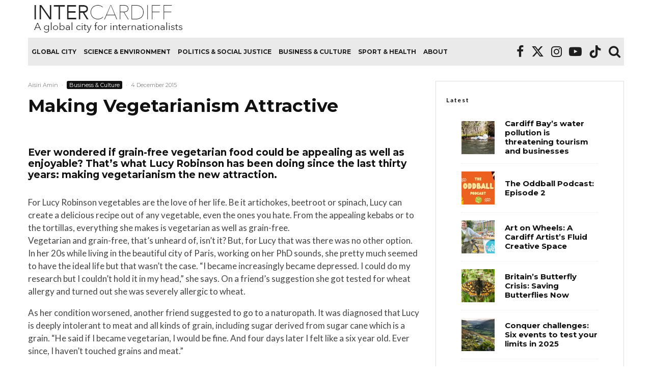

--- FILE ---
content_type: text/html; charset=UTF-8
request_url: https://cardiffjournalism.co.uk/intercardiff/business-culture/making-vegetarianism-attractive
body_size: 31330
content:
<!DOCTYPE html>
<html lang="en-GB">
<head>
	<meta charset="UTF-8">
			<meta name="viewport" content="width=device-width, initial-scale=1">
		<link rel="profile" href="http://gmpg.org/xfn/11">
		<meta name="theme-color" content="#f7d40e">
	<meta name='robots' content='index, follow, max-image-preview:large, max-snippet:-1, max-video-preview:-1' />
	<style>img:is([sizes="auto" i], [sizes^="auto," i]) { contain-intrinsic-size: 3000px 1500px }</style>
	
	<!-- This site is optimized with the Yoast SEO plugin v25.2 - https://yoast.com/wordpress/plugins/seo/ -->
	<title>Making Vegetarianism Attractive - InterCardiff</title>
	<link rel="canonical" href="https://cardiffjournalism.co.uk/intercardiff/business-culture/making-vegetarianism-attractive" />
	<meta property="og:locale" content="en_GB" />
	<meta property="og:type" content="article" />
	<meta property="og:title" content="Making Vegetarianism Attractive - InterCardiff" />
	<meta property="og:description" content="For Lucy Robinson vegetables are the love of her life. Be it artichokes, beetroot or spinach, Lucy can create a delicious recipe out of any vegetable, even the ones you hate." />
	<meta property="og:url" content="https://cardiffjournalism.co.uk/intercardiff/business-culture/making-vegetarianism-attractive" />
	<meta property="og:site_name" content="InterCardiff" />
	<meta property="article:published_time" content="2015-12-04T17:04:39+00:00" />
	<meta property="og:image" content="https://cardiffjournalism.co.uk/intercardiff/wp-content/uploads/sites/12/2015/12/Musician-and-a-cook-scaled.jpg" />
	<meta property="og:image:width" content="2560" />
	<meta property="og:image:height" content="1440" />
	<meta property="og:image:type" content="image/jpeg" />
	<meta name="author" content="Aisiri Amin" />
	<meta name="twitter:card" content="summary_large_image" />
	<meta name="twitter:label1" content="Written by" />
	<meta name="twitter:data1" content="Aisiri Amin" />
	<meta name="twitter:label2" content="Estimated reading time" />
	<meta name="twitter:data2" content="4 minutes" />
	<script type="application/ld+json" class="yoast-schema-graph">{"@context":"https://schema.org","@graph":[{"@type":"WebPage","@id":"https://cardiffjournalism.co.uk/intercardiff/business-culture/making-vegetarianism-attractive","url":"https://cardiffjournalism.co.uk/intercardiff/business-culture/making-vegetarianism-attractive","name":"Making Vegetarianism Attractive - InterCardiff","isPartOf":{"@id":"https://cardiffjournalism.co.uk/intercardiff/#website"},"primaryImageOfPage":{"@id":"https://cardiffjournalism.co.uk/intercardiff/business-culture/making-vegetarianism-attractive#primaryimage"},"image":{"@id":"https://cardiffjournalism.co.uk/intercardiff/business-culture/making-vegetarianism-attractive#primaryimage"},"thumbnailUrl":"https://cardiffjournalism.co.uk/intercardiff/wp-content/uploads/sites/12/2015/12/Musician-and-a-cook-scaled.jpg","datePublished":"2015-12-04T17:04:39+00:00","author":{"@id":"https://cardiffjournalism.co.uk/intercardiff/#/schema/person/6876e749c4ded319939878684c2a6a1e"},"breadcrumb":{"@id":"https://cardiffjournalism.co.uk/intercardiff/business-culture/making-vegetarianism-attractive#breadcrumb"},"inLanguage":"en-GB","potentialAction":[{"@type":"ReadAction","target":["https://cardiffjournalism.co.uk/intercardiff/business-culture/making-vegetarianism-attractive"]}]},{"@type":"ImageObject","inLanguage":"en-GB","@id":"https://cardiffjournalism.co.uk/intercardiff/business-culture/making-vegetarianism-attractive#primaryimage","url":"https://cardiffjournalism.co.uk/intercardiff/wp-content/uploads/sites/12/2015/12/Musician-and-a-cook-scaled.jpg","contentUrl":"https://cardiffjournalism.co.uk/intercardiff/wp-content/uploads/sites/12/2015/12/Musician-and-a-cook-scaled.jpg","width":2560,"height":1440,"caption":"A musician and a chef."},{"@type":"BreadcrumbList","@id":"https://cardiffjournalism.co.uk/intercardiff/business-culture/making-vegetarianism-attractive#breadcrumb","itemListElement":[{"@type":"ListItem","position":1,"name":"Home","item":"https://cardiffjournalism.co.uk/intercardiff/"},{"@type":"ListItem","position":2,"name":"Making Vegetarianism Attractive"}]},{"@type":"WebSite","@id":"https://cardiffjournalism.co.uk/intercardiff/#website","url":"https://cardiffjournalism.co.uk/intercardiff/","name":"InterCardiff","description":"A global city for internationalists","potentialAction":[{"@type":"SearchAction","target":{"@type":"EntryPoint","urlTemplate":"https://cardiffjournalism.co.uk/intercardiff/?s={search_term_string}"},"query-input":{"@type":"PropertyValueSpecification","valueRequired":true,"valueName":"search_term_string"}}],"inLanguage":"en-GB"},{"@type":"Person","@id":"https://cardiffjournalism.co.uk/intercardiff/#/schema/person/6876e749c4ded319939878684c2a6a1e","name":"Aisiri Amin","image":{"@type":"ImageObject","inLanguage":"en-GB","@id":"https://cardiffjournalism.co.uk/intercardiff/#/schema/person/image/16e6e55fed36a39937d6bb346dddd209","url":"https://secure.gravatar.com/avatar/cce344546d7a21504df011a34f1dfe071905cf4f75369af9fc24cf2db9fcf716?s=96&d=mm&r=g","contentUrl":"https://secure.gravatar.com/avatar/cce344546d7a21504df011a34f1dfe071905cf4f75369af9fc24cf2db9fcf716?s=96&d=mm&r=g","caption":"Aisiri Amin"},"description":"Student journalist at Cardiff University. Lives on words, dreams and hope. Twitter: @Aisiri_Amin","url":"https://cardiffjournalism.co.uk/intercardiff/author/aisiriamin"}]}</script>
	<!-- / Yoast SEO plugin. -->


<link rel='dns-prefetch' href='//maxcdn.bootstrapcdn.com' />
<link rel='dns-prefetch' href='//fonts.googleapis.com' />
<link rel="alternate" type="application/rss+xml" title="InterCardiff &raquo; Feed" href="https://cardiffjournalism.co.uk/intercardiff/feed" />
<link rel="alternate" type="application/rss+xml" title="InterCardiff &raquo; Comments Feed" href="https://cardiffjournalism.co.uk/intercardiff/comments/feed" />
		<!-- This site uses the Google Analytics by MonsterInsights plugin v9.5.3 - Using Analytics tracking - https://www.monsterinsights.com/ -->
							<script src="//www.googletagmanager.com/gtag/js?id=G-FFLKJ4DL4D"  data-cfasync="false" data-wpfc-render="false" type="text/javascript" async></script>
			<script data-cfasync="false" data-wpfc-render="false" type="text/javascript">
				var mi_version = '9.5.3';
				var mi_track_user = true;
				var mi_no_track_reason = '';
								var MonsterInsightsDefaultLocations = {"page_location":"https:\/\/cardiffjournalism.co.uk\/intercardiff\/business-culture\/making-vegetarianism-attractive\/"};
				if ( typeof MonsterInsightsPrivacyGuardFilter === 'function' ) {
					var MonsterInsightsLocations = (typeof MonsterInsightsExcludeQuery === 'object') ? MonsterInsightsPrivacyGuardFilter( MonsterInsightsExcludeQuery ) : MonsterInsightsPrivacyGuardFilter( MonsterInsightsDefaultLocations );
				} else {
					var MonsterInsightsLocations = (typeof MonsterInsightsExcludeQuery === 'object') ? MonsterInsightsExcludeQuery : MonsterInsightsDefaultLocations;
				}

								var disableStrs = [
										'ga-disable-G-FFLKJ4DL4D',
									];

				/* Function to detect opted out users */
				function __gtagTrackerIsOptedOut() {
					for (var index = 0; index < disableStrs.length; index++) {
						if (document.cookie.indexOf(disableStrs[index] + '=true') > -1) {
							return true;
						}
					}

					return false;
				}

				/* Disable tracking if the opt-out cookie exists. */
				if (__gtagTrackerIsOptedOut()) {
					for (var index = 0; index < disableStrs.length; index++) {
						window[disableStrs[index]] = true;
					}
				}

				/* Opt-out function */
				function __gtagTrackerOptout() {
					for (var index = 0; index < disableStrs.length; index++) {
						document.cookie = disableStrs[index] + '=true; expires=Thu, 31 Dec 2099 23:59:59 UTC; path=/';
						window[disableStrs[index]] = true;
					}
				}

				if ('undefined' === typeof gaOptout) {
					function gaOptout() {
						__gtagTrackerOptout();
					}
				}
								window.dataLayer = window.dataLayer || [];

				window.MonsterInsightsDualTracker = {
					helpers: {},
					trackers: {},
				};
				if (mi_track_user) {
					function __gtagDataLayer() {
						dataLayer.push(arguments);
					}

					function __gtagTracker(type, name, parameters) {
						if (!parameters) {
							parameters = {};
						}

						if (parameters.send_to) {
							__gtagDataLayer.apply(null, arguments);
							return;
						}

						if (type === 'event') {
														parameters.send_to = monsterinsights_frontend.v4_id;
							var hookName = name;
							if (typeof parameters['event_category'] !== 'undefined') {
								hookName = parameters['event_category'] + ':' + name;
							}

							if (typeof MonsterInsightsDualTracker.trackers[hookName] !== 'undefined') {
								MonsterInsightsDualTracker.trackers[hookName](parameters);
							} else {
								__gtagDataLayer('event', name, parameters);
							}
							
						} else {
							__gtagDataLayer.apply(null, arguments);
						}
					}

					__gtagTracker('js', new Date());
					__gtagTracker('set', {
						'developer_id.dZGIzZG': true,
											});
					if ( MonsterInsightsLocations.page_location ) {
						__gtagTracker('set', MonsterInsightsLocations);
					}
										__gtagTracker('config', 'G-FFLKJ4DL4D', {"forceSSL":"true","link_attribution":"true"} );
															window.gtag = __gtagTracker;										(function () {
						/* https://developers.google.com/analytics/devguides/collection/analyticsjs/ */
						/* ga and __gaTracker compatibility shim. */
						var noopfn = function () {
							return null;
						};
						var newtracker = function () {
							return new Tracker();
						};
						var Tracker = function () {
							return null;
						};
						var p = Tracker.prototype;
						p.get = noopfn;
						p.set = noopfn;
						p.send = function () {
							var args = Array.prototype.slice.call(arguments);
							args.unshift('send');
							__gaTracker.apply(null, args);
						};
						var __gaTracker = function () {
							var len = arguments.length;
							if (len === 0) {
								return;
							}
							var f = arguments[len - 1];
							if (typeof f !== 'object' || f === null || typeof f.hitCallback !== 'function') {
								if ('send' === arguments[0]) {
									var hitConverted, hitObject = false, action;
									if ('event' === arguments[1]) {
										if ('undefined' !== typeof arguments[3]) {
											hitObject = {
												'eventAction': arguments[3],
												'eventCategory': arguments[2],
												'eventLabel': arguments[4],
												'value': arguments[5] ? arguments[5] : 1,
											}
										}
									}
									if ('pageview' === arguments[1]) {
										if ('undefined' !== typeof arguments[2]) {
											hitObject = {
												'eventAction': 'page_view',
												'page_path': arguments[2],
											}
										}
									}
									if (typeof arguments[2] === 'object') {
										hitObject = arguments[2];
									}
									if (typeof arguments[5] === 'object') {
										Object.assign(hitObject, arguments[5]);
									}
									if ('undefined' !== typeof arguments[1].hitType) {
										hitObject = arguments[1];
										if ('pageview' === hitObject.hitType) {
											hitObject.eventAction = 'page_view';
										}
									}
									if (hitObject) {
										action = 'timing' === arguments[1].hitType ? 'timing_complete' : hitObject.eventAction;
										hitConverted = mapArgs(hitObject);
										__gtagTracker('event', action, hitConverted);
									}
								}
								return;
							}

							function mapArgs(args) {
								var arg, hit = {};
								var gaMap = {
									'eventCategory': 'event_category',
									'eventAction': 'event_action',
									'eventLabel': 'event_label',
									'eventValue': 'event_value',
									'nonInteraction': 'non_interaction',
									'timingCategory': 'event_category',
									'timingVar': 'name',
									'timingValue': 'value',
									'timingLabel': 'event_label',
									'page': 'page_path',
									'location': 'page_location',
									'title': 'page_title',
									'referrer' : 'page_referrer',
								};
								for (arg in args) {
																		if (!(!args.hasOwnProperty(arg) || !gaMap.hasOwnProperty(arg))) {
										hit[gaMap[arg]] = args[arg];
									} else {
										hit[arg] = args[arg];
									}
								}
								return hit;
							}

							try {
								f.hitCallback();
							} catch (ex) {
							}
						};
						__gaTracker.create = newtracker;
						__gaTracker.getByName = newtracker;
						__gaTracker.getAll = function () {
							return [];
						};
						__gaTracker.remove = noopfn;
						__gaTracker.loaded = true;
						window['__gaTracker'] = __gaTracker;
					})();
									} else {
										console.log("");
					(function () {
						function __gtagTracker() {
							return null;
						}

						window['__gtagTracker'] = __gtagTracker;
						window['gtag'] = __gtagTracker;
					})();
									}
			</script>
				<!-- / Google Analytics by MonsterInsights -->
		<script type="text/javascript">
/* <![CDATA[ */
window._wpemojiSettings = {"baseUrl":"https:\/\/s.w.org\/images\/core\/emoji\/15.1.0\/72x72\/","ext":".png","svgUrl":"https:\/\/s.w.org\/images\/core\/emoji\/15.1.0\/svg\/","svgExt":".svg","source":{"concatemoji":"https:\/\/cardiffjournalism.co.uk\/intercardiff\/wp-includes\/js\/wp-emoji-release.min.js?ver=6.8.1"}};
/*! This file is auto-generated */
!function(i,n){var o,s,e;function c(e){try{var t={supportTests:e,timestamp:(new Date).valueOf()};sessionStorage.setItem(o,JSON.stringify(t))}catch(e){}}function p(e,t,n){e.clearRect(0,0,e.canvas.width,e.canvas.height),e.fillText(t,0,0);var t=new Uint32Array(e.getImageData(0,0,e.canvas.width,e.canvas.height).data),r=(e.clearRect(0,0,e.canvas.width,e.canvas.height),e.fillText(n,0,0),new Uint32Array(e.getImageData(0,0,e.canvas.width,e.canvas.height).data));return t.every(function(e,t){return e===r[t]})}function u(e,t,n){switch(t){case"flag":return n(e,"\ud83c\udff3\ufe0f\u200d\u26a7\ufe0f","\ud83c\udff3\ufe0f\u200b\u26a7\ufe0f")?!1:!n(e,"\ud83c\uddfa\ud83c\uddf3","\ud83c\uddfa\u200b\ud83c\uddf3")&&!n(e,"\ud83c\udff4\udb40\udc67\udb40\udc62\udb40\udc65\udb40\udc6e\udb40\udc67\udb40\udc7f","\ud83c\udff4\u200b\udb40\udc67\u200b\udb40\udc62\u200b\udb40\udc65\u200b\udb40\udc6e\u200b\udb40\udc67\u200b\udb40\udc7f");case"emoji":return!n(e,"\ud83d\udc26\u200d\ud83d\udd25","\ud83d\udc26\u200b\ud83d\udd25")}return!1}function f(e,t,n){var r="undefined"!=typeof WorkerGlobalScope&&self instanceof WorkerGlobalScope?new OffscreenCanvas(300,150):i.createElement("canvas"),a=r.getContext("2d",{willReadFrequently:!0}),o=(a.textBaseline="top",a.font="600 32px Arial",{});return e.forEach(function(e){o[e]=t(a,e,n)}),o}function t(e){var t=i.createElement("script");t.src=e,t.defer=!0,i.head.appendChild(t)}"undefined"!=typeof Promise&&(o="wpEmojiSettingsSupports",s=["flag","emoji"],n.supports={everything:!0,everythingExceptFlag:!0},e=new Promise(function(e){i.addEventListener("DOMContentLoaded",e,{once:!0})}),new Promise(function(t){var n=function(){try{var e=JSON.parse(sessionStorage.getItem(o));if("object"==typeof e&&"number"==typeof e.timestamp&&(new Date).valueOf()<e.timestamp+604800&&"object"==typeof e.supportTests)return e.supportTests}catch(e){}return null}();if(!n){if("undefined"!=typeof Worker&&"undefined"!=typeof OffscreenCanvas&&"undefined"!=typeof URL&&URL.createObjectURL&&"undefined"!=typeof Blob)try{var e="postMessage("+f.toString()+"("+[JSON.stringify(s),u.toString(),p.toString()].join(",")+"));",r=new Blob([e],{type:"text/javascript"}),a=new Worker(URL.createObjectURL(r),{name:"wpTestEmojiSupports"});return void(a.onmessage=function(e){c(n=e.data),a.terminate(),t(n)})}catch(e){}c(n=f(s,u,p))}t(n)}).then(function(e){for(var t in e)n.supports[t]=e[t],n.supports.everything=n.supports.everything&&n.supports[t],"flag"!==t&&(n.supports.everythingExceptFlag=n.supports.everythingExceptFlag&&n.supports[t]);n.supports.everythingExceptFlag=n.supports.everythingExceptFlag&&!n.supports.flag,n.DOMReady=!1,n.readyCallback=function(){n.DOMReady=!0}}).then(function(){return e}).then(function(){var e;n.supports.everything||(n.readyCallback(),(e=n.source||{}).concatemoji?t(e.concatemoji):e.wpemoji&&e.twemoji&&(t(e.twemoji),t(e.wpemoji)))}))}((window,document),window._wpemojiSettings);
/* ]]> */
</script>
<link rel='stylesheet' id='sbi_styles-css' href='https://cardiffjournalism.co.uk/intercardiff/wp-content/plugins/instagram-feed/css/sbi-styles.min.css?ver=6.9.1' type='text/css' media='all' />
<style id='wp-emoji-styles-inline-css' type='text/css'>

	img.wp-smiley, img.emoji {
		display: inline !important;
		border: none !important;
		box-shadow: none !important;
		height: 1em !important;
		width: 1em !important;
		margin: 0 0.07em !important;
		vertical-align: -0.1em !important;
		background: none !important;
		padding: 0 !important;
	}
</style>
<link rel='stylesheet' id='wp-block-library-css' href='https://cardiffjournalism.co.uk/intercardiff/wp-includes/css/dist/block-library/style.min.css?ver=6.8.1' type='text/css' media='all' />
<style id='classic-theme-styles-inline-css' type='text/css'>
/*! This file is auto-generated */
.wp-block-button__link{color:#fff;background-color:#32373c;border-radius:9999px;box-shadow:none;text-decoration:none;padding:calc(.667em + 2px) calc(1.333em + 2px);font-size:1.125em}.wp-block-file__button{background:#32373c;color:#fff;text-decoration:none}
</style>
<style id='co-authors-plus-coauthors-style-inline-css' type='text/css'>
.wp-block-co-authors-plus-coauthors.is-layout-flow [class*=wp-block-co-authors-plus]{display:inline}

</style>
<style id='co-authors-plus-avatar-style-inline-css' type='text/css'>
.wp-block-co-authors-plus-avatar :where(img){height:auto;max-width:100%;vertical-align:bottom}.wp-block-co-authors-plus-coauthors.is-layout-flow .wp-block-co-authors-plus-avatar :where(img){vertical-align:middle}.wp-block-co-authors-plus-avatar:is(.alignleft,.alignright){display:table}.wp-block-co-authors-plus-avatar.aligncenter{display:table;margin-inline:auto}

</style>
<style id='co-authors-plus-image-style-inline-css' type='text/css'>
.wp-block-co-authors-plus-image{margin-bottom:0}.wp-block-co-authors-plus-image :where(img){height:auto;max-width:100%;vertical-align:bottom}.wp-block-co-authors-plus-coauthors.is-layout-flow .wp-block-co-authors-plus-image :where(img){vertical-align:middle}.wp-block-co-authors-plus-image:is(.alignfull,.alignwide) :where(img){width:100%}.wp-block-co-authors-plus-image:is(.alignleft,.alignright){display:table}.wp-block-co-authors-plus-image.aligncenter{display:table;margin-inline:auto}

</style>
<style id='global-styles-inline-css' type='text/css'>
:root{--wp--preset--aspect-ratio--square: 1;--wp--preset--aspect-ratio--4-3: 4/3;--wp--preset--aspect-ratio--3-4: 3/4;--wp--preset--aspect-ratio--3-2: 3/2;--wp--preset--aspect-ratio--2-3: 2/3;--wp--preset--aspect-ratio--16-9: 16/9;--wp--preset--aspect-ratio--9-16: 9/16;--wp--preset--color--black: #000000;--wp--preset--color--cyan-bluish-gray: #abb8c3;--wp--preset--color--white: #ffffff;--wp--preset--color--pale-pink: #f78da7;--wp--preset--color--vivid-red: #cf2e2e;--wp--preset--color--luminous-vivid-orange: #ff6900;--wp--preset--color--luminous-vivid-amber: #fcb900;--wp--preset--color--light-green-cyan: #7bdcb5;--wp--preset--color--vivid-green-cyan: #00d084;--wp--preset--color--pale-cyan-blue: #8ed1fc;--wp--preset--color--vivid-cyan-blue: #0693e3;--wp--preset--color--vivid-purple: #9b51e0;--wp--preset--gradient--vivid-cyan-blue-to-vivid-purple: linear-gradient(135deg,rgba(6,147,227,1) 0%,rgb(155,81,224) 100%);--wp--preset--gradient--light-green-cyan-to-vivid-green-cyan: linear-gradient(135deg,rgb(122,220,180) 0%,rgb(0,208,130) 100%);--wp--preset--gradient--luminous-vivid-amber-to-luminous-vivid-orange: linear-gradient(135deg,rgba(252,185,0,1) 0%,rgba(255,105,0,1) 100%);--wp--preset--gradient--luminous-vivid-orange-to-vivid-red: linear-gradient(135deg,rgba(255,105,0,1) 0%,rgb(207,46,46) 100%);--wp--preset--gradient--very-light-gray-to-cyan-bluish-gray: linear-gradient(135deg,rgb(238,238,238) 0%,rgb(169,184,195) 100%);--wp--preset--gradient--cool-to-warm-spectrum: linear-gradient(135deg,rgb(74,234,220) 0%,rgb(151,120,209) 20%,rgb(207,42,186) 40%,rgb(238,44,130) 60%,rgb(251,105,98) 80%,rgb(254,248,76) 100%);--wp--preset--gradient--blush-light-purple: linear-gradient(135deg,rgb(255,206,236) 0%,rgb(152,150,240) 100%);--wp--preset--gradient--blush-bordeaux: linear-gradient(135deg,rgb(254,205,165) 0%,rgb(254,45,45) 50%,rgb(107,0,62) 100%);--wp--preset--gradient--luminous-dusk: linear-gradient(135deg,rgb(255,203,112) 0%,rgb(199,81,192) 50%,rgb(65,88,208) 100%);--wp--preset--gradient--pale-ocean: linear-gradient(135deg,rgb(255,245,203) 0%,rgb(182,227,212) 50%,rgb(51,167,181) 100%);--wp--preset--gradient--electric-grass: linear-gradient(135deg,rgb(202,248,128) 0%,rgb(113,206,126) 100%);--wp--preset--gradient--midnight: linear-gradient(135deg,rgb(2,3,129) 0%,rgb(40,116,252) 100%);--wp--preset--font-size--small: 13px;--wp--preset--font-size--medium: 20px;--wp--preset--font-size--large: 36px;--wp--preset--font-size--x-large: 42px;--wp--preset--spacing--20: 0.44rem;--wp--preset--spacing--30: 0.67rem;--wp--preset--spacing--40: 1rem;--wp--preset--spacing--50: 1.5rem;--wp--preset--spacing--60: 2.25rem;--wp--preset--spacing--70: 3.38rem;--wp--preset--spacing--80: 5.06rem;--wp--preset--shadow--natural: 6px 6px 9px rgba(0, 0, 0, 0.2);--wp--preset--shadow--deep: 12px 12px 50px rgba(0, 0, 0, 0.4);--wp--preset--shadow--sharp: 6px 6px 0px rgba(0, 0, 0, 0.2);--wp--preset--shadow--outlined: 6px 6px 0px -3px rgba(255, 255, 255, 1), 6px 6px rgba(0, 0, 0, 1);--wp--preset--shadow--crisp: 6px 6px 0px rgba(0, 0, 0, 1);}:where(.is-layout-flex){gap: 0.5em;}:where(.is-layout-grid){gap: 0.5em;}body .is-layout-flex{display: flex;}.is-layout-flex{flex-wrap: wrap;align-items: center;}.is-layout-flex > :is(*, div){margin: 0;}body .is-layout-grid{display: grid;}.is-layout-grid > :is(*, div){margin: 0;}:where(.wp-block-columns.is-layout-flex){gap: 2em;}:where(.wp-block-columns.is-layout-grid){gap: 2em;}:where(.wp-block-post-template.is-layout-flex){gap: 1.25em;}:where(.wp-block-post-template.is-layout-grid){gap: 1.25em;}.has-black-color{color: var(--wp--preset--color--black) !important;}.has-cyan-bluish-gray-color{color: var(--wp--preset--color--cyan-bluish-gray) !important;}.has-white-color{color: var(--wp--preset--color--white) !important;}.has-pale-pink-color{color: var(--wp--preset--color--pale-pink) !important;}.has-vivid-red-color{color: var(--wp--preset--color--vivid-red) !important;}.has-luminous-vivid-orange-color{color: var(--wp--preset--color--luminous-vivid-orange) !important;}.has-luminous-vivid-amber-color{color: var(--wp--preset--color--luminous-vivid-amber) !important;}.has-light-green-cyan-color{color: var(--wp--preset--color--light-green-cyan) !important;}.has-vivid-green-cyan-color{color: var(--wp--preset--color--vivid-green-cyan) !important;}.has-pale-cyan-blue-color{color: var(--wp--preset--color--pale-cyan-blue) !important;}.has-vivid-cyan-blue-color{color: var(--wp--preset--color--vivid-cyan-blue) !important;}.has-vivid-purple-color{color: var(--wp--preset--color--vivid-purple) !important;}.has-black-background-color{background-color: var(--wp--preset--color--black) !important;}.has-cyan-bluish-gray-background-color{background-color: var(--wp--preset--color--cyan-bluish-gray) !important;}.has-white-background-color{background-color: var(--wp--preset--color--white) !important;}.has-pale-pink-background-color{background-color: var(--wp--preset--color--pale-pink) !important;}.has-vivid-red-background-color{background-color: var(--wp--preset--color--vivid-red) !important;}.has-luminous-vivid-orange-background-color{background-color: var(--wp--preset--color--luminous-vivid-orange) !important;}.has-luminous-vivid-amber-background-color{background-color: var(--wp--preset--color--luminous-vivid-amber) !important;}.has-light-green-cyan-background-color{background-color: var(--wp--preset--color--light-green-cyan) !important;}.has-vivid-green-cyan-background-color{background-color: var(--wp--preset--color--vivid-green-cyan) !important;}.has-pale-cyan-blue-background-color{background-color: var(--wp--preset--color--pale-cyan-blue) !important;}.has-vivid-cyan-blue-background-color{background-color: var(--wp--preset--color--vivid-cyan-blue) !important;}.has-vivid-purple-background-color{background-color: var(--wp--preset--color--vivid-purple) !important;}.has-black-border-color{border-color: var(--wp--preset--color--black) !important;}.has-cyan-bluish-gray-border-color{border-color: var(--wp--preset--color--cyan-bluish-gray) !important;}.has-white-border-color{border-color: var(--wp--preset--color--white) !important;}.has-pale-pink-border-color{border-color: var(--wp--preset--color--pale-pink) !important;}.has-vivid-red-border-color{border-color: var(--wp--preset--color--vivid-red) !important;}.has-luminous-vivid-orange-border-color{border-color: var(--wp--preset--color--luminous-vivid-orange) !important;}.has-luminous-vivid-amber-border-color{border-color: var(--wp--preset--color--luminous-vivid-amber) !important;}.has-light-green-cyan-border-color{border-color: var(--wp--preset--color--light-green-cyan) !important;}.has-vivid-green-cyan-border-color{border-color: var(--wp--preset--color--vivid-green-cyan) !important;}.has-pale-cyan-blue-border-color{border-color: var(--wp--preset--color--pale-cyan-blue) !important;}.has-vivid-cyan-blue-border-color{border-color: var(--wp--preset--color--vivid-cyan-blue) !important;}.has-vivid-purple-border-color{border-color: var(--wp--preset--color--vivid-purple) !important;}.has-vivid-cyan-blue-to-vivid-purple-gradient-background{background: var(--wp--preset--gradient--vivid-cyan-blue-to-vivid-purple) !important;}.has-light-green-cyan-to-vivid-green-cyan-gradient-background{background: var(--wp--preset--gradient--light-green-cyan-to-vivid-green-cyan) !important;}.has-luminous-vivid-amber-to-luminous-vivid-orange-gradient-background{background: var(--wp--preset--gradient--luminous-vivid-amber-to-luminous-vivid-orange) !important;}.has-luminous-vivid-orange-to-vivid-red-gradient-background{background: var(--wp--preset--gradient--luminous-vivid-orange-to-vivid-red) !important;}.has-very-light-gray-to-cyan-bluish-gray-gradient-background{background: var(--wp--preset--gradient--very-light-gray-to-cyan-bluish-gray) !important;}.has-cool-to-warm-spectrum-gradient-background{background: var(--wp--preset--gradient--cool-to-warm-spectrum) !important;}.has-blush-light-purple-gradient-background{background: var(--wp--preset--gradient--blush-light-purple) !important;}.has-blush-bordeaux-gradient-background{background: var(--wp--preset--gradient--blush-bordeaux) !important;}.has-luminous-dusk-gradient-background{background: var(--wp--preset--gradient--luminous-dusk) !important;}.has-pale-ocean-gradient-background{background: var(--wp--preset--gradient--pale-ocean) !important;}.has-electric-grass-gradient-background{background: var(--wp--preset--gradient--electric-grass) !important;}.has-midnight-gradient-background{background: var(--wp--preset--gradient--midnight) !important;}.has-small-font-size{font-size: var(--wp--preset--font-size--small) !important;}.has-medium-font-size{font-size: var(--wp--preset--font-size--medium) !important;}.has-large-font-size{font-size: var(--wp--preset--font-size--large) !important;}.has-x-large-font-size{font-size: var(--wp--preset--font-size--x-large) !important;}
:where(.wp-block-post-template.is-layout-flex){gap: 1.25em;}:where(.wp-block-post-template.is-layout-grid){gap: 1.25em;}
:where(.wp-block-columns.is-layout-flex){gap: 2em;}:where(.wp-block-columns.is-layout-grid){gap: 2em;}
:root :where(.wp-block-pullquote){font-size: 1.5em;line-height: 1.6;}
</style>
<link rel='stylesheet' id='embedpress-style-css' href='https://cardiffjournalism.co.uk/intercardiff/wp-content/plugins/embedpress/assets/css/embedpress.css?ver=4.2.7' type='text/css' media='all' />
<link rel='stylesheet' id='cff-css' href='https://cardiffjournalism.co.uk/intercardiff/wp-content/plugins/custom-facebook-feed/assets/css/cff-style.min.css?ver=4.3.2' type='text/css' media='all' />
<link rel='stylesheet' id='sb-font-awesome-css' href='https://maxcdn.bootstrapcdn.com/font-awesome/4.7.0/css/font-awesome.min.css?ver=6.8.1' type='text/css' media='all' />
<link rel='stylesheet' id='zeen-style-css' href='https://cardiffjournalism.co.uk/intercardiff/wp-content/themes/zeen/assets/css/style.min.css?ver=1745567556' type='text/css' media='all' />
<style id='zeen-style-inline-css' type='text/css'>
.content-bg, .block-skin-5:not(.skin-inner), .block-skin-5.skin-inner > .tipi-row-inner-style, .article-layout-skin-1.title-cut-bl .hero-wrap .meta:before, .article-layout-skin-1.title-cut-bc .hero-wrap .meta:before, .article-layout-skin-1.title-cut-bl .hero-wrap .share-it:before, .article-layout-skin-1.title-cut-bc .hero-wrap .share-it:before, .standard-archive .page-header, .skin-dark .flickity-viewport, .zeen__var__options label { background: #ffffff;}a.zeen-pin-it{position: absolute}.background.mask {background-color: transparent}.side-author__wrap .mask a {display:inline-block;height:70px}.timed-pup,.modal-wrap {position:fixed;visibility:hidden}.to-top__fixed .to-top a{background-color:#000000; color: #fff}.site-inner { background-color: #fff; }.splitter svg g { fill: #fff; }.inline-post .block article .title { font-size: 20px;}.fontfam-1 { font-family: 'Montserrat',sans-serif!important;}input,input[type="number"],.body-f1, .quotes-f1 blockquote, .quotes-f1 q, .by-f1 .byline, .sub-f1 .subtitle, .wh-f1 .widget-title, .headings-f1 h1, .headings-f1 h2, .headings-f1 h3, .headings-f1 h4, .headings-f1 h5, .headings-f1 h6, .font-1, div.jvectormap-tip {font-family:'Montserrat',sans-serif;font-weight: 700;font-style: normal;}.fontfam-2 { font-family:'Lato',sans-serif!important; }input[type=submit], button, .tipi-button,.button,.wpcf7-submit,.button__back__home,.body-f2, .quotes-f2 blockquote, .quotes-f2 q, .by-f2 .byline, .sub-f2 .subtitle, .wh-f2 .widget-title, .headings-f2 h1, .headings-f2 h2, .headings-f2 h3, .headings-f2 h4, .headings-f2 h5, .headings-f2 h6, .font-2 {font-family:'Lato',sans-serif;font-weight: 400;font-style: normal;}.fontfam-3 { font-family:'Montserrat',sans-serif!important;}.body-f3, .quotes-f3 blockquote, .quotes-f3 q, .by-f3 .byline, .sub-f3 .subtitle, .wh-f3 .widget-title, .headings-f3 h1, .headings-f3 h2, .headings-f3 h3, .headings-f3 h4, .headings-f3 h5, .headings-f3 h6, .font-3 {font-family:'Montserrat',sans-serif;font-style: normal;font-weight: 400;}.tipi-row, .tipi-builder-on .contents-wrap > p { max-width: 1230px ; }.slider-columns--3 article { width: 360px }.slider-columns--2 article { width: 555px }.slider-columns--4 article { width: 262.5px }.single .site-content .tipi-row { max-width: 1230px ; }.single-product .site-content .tipi-row { max-width: 1230px ; }.date--secondary { color: #f8d92f; }.date--main { color: #f8d92f; }.global-accent-border { border-color: #f7d40e; }.trending-accent-border { border-color: #f7d40e; }.trending-accent-bg { border-color: #f7d40e; }.wpcf7-submit, .tipi-button.block-loader { background: #18181e; }.wpcf7-submit:hover, .tipi-button.block-loader:hover { background: #111; }.tipi-button.block-loader { color: #fff!important; }.wpcf7-submit { background: #18181e; }.wpcf7-submit:hover { background: #111; }.global-accent-bg, .icon-base-2:hover .icon-bg, #progress { background-color: #f7d40e; }.global-accent-text, .mm-submenu-2 .mm-51 .menu-wrap > .sub-menu > li > a { color: #f7d40e; }body { color:#444;}.excerpt { color:#444;}.mode--alt--b .excerpt, .block-skin-2 .excerpt, .block-skin-2 .preview-classic .custom-button__fill-2 { color:#888!important;}.read-more-wrap { color:#767676;}.logo-fallback a { color:#565656!important;}.site-mob-header .logo-fallback a { color:#000!important;}blockquote:not(.comment-excerpt) { color:#111;}.mode--alt--b blockquote:not(.comment-excerpt), .mode--alt--b .block-skin-0.block-wrap-quote .block-wrap-quote blockquote:not(.comment-excerpt), .mode--alt--b .block-skin-0.block-wrap-quote .block-wrap-quote blockquote:not(.comment-excerpt) span { color:#fff!important;}.byline, .byline a { color:#888;}.mode--alt--b .block-wrap-classic .byline, .mode--alt--b .block-wrap-classic .byline a, .mode--alt--b .block-wrap-thumbnail .byline, .mode--alt--b .block-wrap-thumbnail .byline a, .block-skin-2 .byline a, .block-skin-2 .byline { color:#888;}.preview-classic .meta .title, .preview-thumbnail .meta .title,.preview-56 .meta .title{ color:#111;}h1, h2, h3, h4, h5, h6, .block-title { color:#111;}.sidebar-widget  .widget-title { color:#111!important;}.link-color-wrap p > a, .link-color-wrap p > em a, .link-color-wrap p > strong a {
			text-decoration: underline; text-decoration-color: #0018a0; text-decoration-thickness: 1px; text-decoration-style:solid}.link-color-wrap a, .woocommerce-Tabs-panel--description a { color: #0018a0; }.mode--alt--b .link-color-wrap a, .mode--alt--b .woocommerce-Tabs-panel--description a { color: #888; }.copyright, .site-footer .bg-area-inner .copyright a { color: #8e8e8e; }.link-color-wrap a:hover { color: #8592af; }.mode--alt--b .link-color-wrap a:hover { color: #555; }body{line-height:1.66}input[type=submit], button, .tipi-button,.button,.wpcf7-submit,.button__back__home{letter-spacing:0.03em}.sub-menu a:not(.tipi-button){letter-spacing:0.1em}.widget-title{letter-spacing:0.15em}html, body{font-size:16px}.byline{font-size:12px}input[type=submit], button, .tipi-button,.button,.wpcf7-submit,.button__back__home{font-size:11px}.excerpt{font-size:15px}.logo-fallback, .secondary-wrap .logo-fallback a{font-size:22px}.logo span{font-size:12px}.breadcrumbs{font-size:10px}.hero-meta.tipi-s-typo .title{font-size:20px}.hero-meta.tipi-s-typo .subtitle{font-size:15px}.hero-meta.tipi-m-typo .title{font-size:20px}.hero-meta.tipi-m-typo .subtitle{font-size:15px}.hero-meta.tipi-xl-typo .title{font-size:20px}.hero-meta.tipi-xl-typo .subtitle{font-size:15px}.block-html-content h1, .single-content .entry-content h1{font-size:22px}.block-html-content h2, .single-content .entry-content h2{font-size:16px}.block-html-content h3, .single-content .entry-content h3{font-size:20px}.block-html-content h4, .single-content .entry-content h4{font-size:20px}.block-html-content h5, .single-content .entry-content h5{font-size:18px}.footer-block-links{font-size:8px}blockquote, q{font-size:20px}.site-footer .copyright{font-size:12px}.footer-navigation{font-size:12px}.site-footer .menu-icons{font-size:12px}.block-title, .page-title{font-size:24px}.block-subtitle{font-size:18px}.block-col-self .preview-2 .title{font-size:22px}.block-wrap-classic .tipi-m-typo .title-wrap .title{font-size:22px}.tipi-s-typo .title, .ppl-s-3 .tipi-s-typo .title, .zeen-col--wide .ppl-s-3 .tipi-s-typo .title, .preview-1 .title, .preview-21:not(.tipi-xs-typo) .title{font-size:18px}.tipi-xs-typo .title, .tipi-basket-wrap .basket-item .title{font-size:15px}.meta .read-more-wrap{font-size:11px}.widget-title{font-size:12px}.split-1:not(.preview-thumbnail) .mask{-webkit-flex: 0 0 calc( 34% - 15px);
					-ms-flex: 0 0 calc( 34% - 15px);
					flex: 0 0 calc( 34% - 15px);
					width: calc( 34% - 15px);}.preview-thumbnail .mask{-webkit-flex: 0 0 65px;
					-ms-flex: 0 0 65px;
					flex: 0 0 65px;
					width: 65px;}.footer-lower-area{padding-top:40px}.footer-lower-area{padding-bottom:40px}.footer-upper-area{padding-bottom:40px}.footer-upper-area{padding-top:40px}.footer-widget-wrap{padding-bottom:40px}.footer-widget-wrap{padding-top:40px}.tipi-button-cta-header{font-size:12px}.tipi-button.block-loader, .wpcf7-submit, .mc4wp-form-fields button { font-weight: 700;}.main-navigation .horizontal-menu, .main-navigation .menu-item, .main-navigation .menu-icon .menu-icon--text,  .main-navigation .tipi-i-search span { font-weight: 700;}.secondary-wrap .menu-secondary li, .secondary-wrap .menu-item, .secondary-wrap .menu-icon .menu-icon--text {font-weight: 700;}.footer-lower-area, .footer-lower-area .menu-item, .footer-lower-area .menu-icon span {font-weight: 700;}.widget-title {font-weight: 700!important;}input[type=submit], button, .tipi-button,.button,.wpcf7-submit,.button__back__home{ text-transform: uppercase; }.entry-title{ text-transform: none; }.logo-fallback{ text-transform: none; }.block-wrap-slider .title-wrap .title{ text-transform: none; }.block-wrap-grid .title-wrap .title, .tile-design-4 .meta .title-wrap .title{ text-transform: none; }.block-wrap-classic .title-wrap .title{ text-transform: none; }.block-title{ text-transform: none; }.meta .excerpt .read-more{ text-transform: uppercase; }.preview-grid .read-more{ text-transform: uppercase; }.block-subtitle{ text-transform: none; }.byline{ text-transform: none; }.widget-title{ text-transform: none; }.main-navigation .menu-item, .main-navigation .menu-icon .menu-icon--text{ text-transform: uppercase; }.secondary-navigation, .secondary-wrap .menu-icon .menu-icon--text{ text-transform: uppercase; }.footer-lower-area .menu-item, .footer-lower-area .menu-icon span{ text-transform: uppercase; }.sub-menu a:not(.tipi-button){ text-transform: none; }.site-mob-header .menu-item, .site-mob-header .menu-icon span{ text-transform: uppercase; }.single-content .entry-content h1, .single-content .entry-content h2, .single-content .entry-content h3, .single-content .entry-content h4, .single-content .entry-content h5, .single-content .entry-content h6, .meta__full h1, .meta__full h2, .meta__full h3, .meta__full h4, .meta__full h5, .bbp__thread__title{ text-transform: none; }.mm-submenu-2 .mm-11 .menu-wrap > *, .mm-submenu-2 .mm-31 .menu-wrap > *, .mm-submenu-2 .mm-21 .menu-wrap > *, .mm-submenu-2 .mm-51 .menu-wrap > *  { border-top: 3px solid transparent; }.separation-border { margin-bottom: 55px; }.load-more-wrap-1 { padding-top: 55px; }.block-wrap-classic .inf-spacer + .block:not(.block-62) { margin-top: 55px; }.block-masonry-style article .preview-mini-wrap { background: #ffffff;}.block-masonry-style article .preview-mini-wrap .mask { background: #eeeeee;}.block-masonry-style article .meta { padding: 10px;padding-top:0;}.block-masonry-style article .meta, .block-masonry-style article .meta a, .block-masonry-style article .meta .excerpt { color: #222;}.block-title-wrap-style .block-title:after, .block-title-wrap-style .block-title:before { border-top: 1px #eee solid;}@media only screen and (max-width: 480px) {.separation-border:not(.split-1){margin-bottom:41px;}.separation-border { margin-bottom: 30px;}}.sidebar-wrap .sidebar { padding-right: 20px; padding-left: 20px; padding-top:0px; padding-bottom:0px; }.sidebar-left .sidebar-wrap .sidebar { padding-right: 20px; padding-left: 20px; }@media only screen and (min-width: 481px) {}@media only screen and (max-width: 859px) {.mobile__design--side .mask {
		width: calc( 34% - 15px);
	}}@media only screen and (min-width: 860px) {body{line-height:1.5}input[type=submit], button, .tipi-button,.button,.wpcf7-submit,.button__back__home{letter-spacing:0.09em}html, body{font-size:17px}.hero-meta.tipi-s-typo .title{font-size:30px}.hero-meta.tipi-s-typo .subtitle{font-size:18px}.hero-meta.tipi-m-typo .title{font-size:30px}.hero-meta.tipi-m-typo .subtitle{font-size:18px}.hero-meta.tipi-xl-typo .title{font-size:30px}.hero-meta.tipi-xl-typo .subtitle{font-size:18px}.block-html-content h1, .single-content .entry-content h1{font-size:30px}.block-html-content h2, .single-content .entry-content h2{font-size:17px}.block-html-content h3, .single-content .entry-content h3{font-size:22px}.block-html-content h4, .single-content .entry-content h4{font-size:24px}blockquote, q{font-size:25px}.main-navigation, .main-navigation .menu-icon--text{font-size:12px}.sub-menu a:not(.tipi-button){font-size:12px}.main-navigation .menu-icon, .main-navigation .trending-icon-solo{font-size:12px}.secondary-wrap-v .standard-drop>a,.secondary-wrap, .secondary-wrap a, .secondary-wrap .menu-icon--text{font-size:11px}.secondary-wrap .menu-icon, .secondary-wrap .menu-icon a, .secondary-wrap .trending-icon-solo{font-size:13px}.layout-side-info .details{width:130px;float:left}.title-contrast .hero-wrap { height: calc( 100vh - 120px ); }.tipi-s-typo .title, .ppl-s-3 .tipi-s-typo .title, .zeen-col--wide .ppl-s-3 .tipi-s-typo .title, .preview-1 .title, .preview-21:not(.tipi-xs-typo) .title  { line-height: 1.3333;}.preview-grid.tipi-s-typo .title { font-size: 22px; }.zeen-col--narrow .block-wrap-classic .tipi-m-typo .title-wrap .title { font-size: 18px; }.mode--alt--b .footer-widget-area:not(.footer-widget-area-1) + .footer-lower-area { border-top:1px #333333 solid ; }.footer-widget-wrap { border-right:1px #333333 solid ; }.footer-widget-wrap .widget_search form, .footer-widget-wrap select { border-color:#333333; }.footer-widget-wrap .zeen-widget { border-bottom:1px #333333 solid ; }.footer-widget-wrap .zeen-widget .preview-thumbnail { border-bottom-color: #333333;}.secondary-wrap .menu-padding, .secondary-wrap .ul-padding > li > a {
			padding-top: 10px;
			padding-bottom: 10px;
		}}@media only screen and (min-width: 1240px) {.hero-l .single-content {padding-top: 45px}.align-fs .contents-wrap .video-wrap, .align-fs-center .aligncenter.size-full, .align-fs-center .wp-caption.aligncenter .size-full, .align-fs-center .tiled-gallery, .align-fs .alignwide { width: 1170px; }.align-fs .contents-wrap .video-wrap { height: 658px; }.has-bg .align-fs .contents-wrap .video-wrap, .has-bg .align-fs .alignwide, .has-bg .align-fs-center .aligncenter.size-full, .has-bg .align-fs-center .wp-caption.aligncenter .size-full, .has-bg .align-fs-center .tiled-gallery { width: 1230px; }.has-bg .align-fs .contents-wrap .video-wrap { height: 691px; }.byline{font-size:11px}.excerpt{font-size:16px}.logo-fallback, .secondary-wrap .logo-fallback a{font-size:42px}.hero-meta.tipi-s-typo .title{font-size:33px}.hero-meta.tipi-m-typo .title{font-size:35px}.hero-meta.tipi-xl-typo .title{font-size:50px}.block-html-content h1, .single-content .entry-content h1{font-size:44px}.block-html-content h2, .single-content .entry-content h2{font-size:19px}.block-html-content h4, .single-content .entry-content h4{font-size:20px}.site-footer .menu-icons{font-size:41px}.sub-menu a:not(.tipi-button){font-size:11px}.main-navigation .menu-icon, .main-navigation .trending-icon-solo{font-size:25px}.block-title, .page-title{font-size:30px}.block-subtitle{font-size:20px}.block-col-self .preview-2 .title{font-size:36px}.block-wrap-classic .tipi-m-typo .title-wrap .title{font-size:30px}.split-1:not(.preview-thumbnail) .mask{-webkit-flex: 0 0 calc( 50% - 15px);
					-ms-flex: 0 0 calc( 50% - 15px);
					flex: 0 0 calc( 50% - 15px);
					width: calc( 50% - 15px);}.footer-upper-area{padding-bottom:50px}.footer-upper-area{padding-top:50px}}.main-menu-bar-color-1 .current-menu-item > a, .main-menu-bar-color-1 .menu-main-menu > .dropper.active:not(.current-menu-item) > a { background-color: #111111;}.site-header a { color: #111; }.site-skin-3.content-subscribe, .site-skin-3.content-subscribe .subtitle, .site-skin-3.content-subscribe input, .site-skin-3.content-subscribe h2 { color: #fff; } .site-skin-3.content-subscribe input[type="email"] { border-color: #fff; }.footer-widget-wrap .widget_search form { border-color:#333; }.sidebar-wrap .sidebar { border:1px #ddd solid ; }.content-area .zeen-widget { border: 0 #ddd solid ; border-width: 0 0 1px 0; }.content-area .zeen-widget { padding:30px 0px 30px; }.grid-image-1 .mask-overlay { background-color: #1a1d1e ; }.with-fi.preview-grid,.with-fi.preview-grid .byline,.with-fi.preview-grid .subtitle, .with-fi.preview-grid a { color: #fff; }.preview-grid .mask-overlay { opacity: 0.2 ; }@media (pointer: fine) {.preview-grid:hover .mask-overlay { opacity: 0.6 ; }}.slider-image-1 .mask-overlay { background-color: #1a1d1e ; }.with-fi.preview-slider-overlay,.with-fi.preview-slider-overlay .byline,.with-fi.preview-slider-overlay .subtitle, .with-fi.preview-slider-overlay a { color: #fff; }.preview-slider-overlay .mask-overlay { opacity: 0.2 ; }@media (pointer: fine) {.preview-slider-overlay:hover .mask-overlay { opacity: 0.6 ; }}.site-footer,.site-footer .byline,.site-footer a,.site-footer .widget_search form *,.site-footer h3,.site-footer .widget-title { color:#000000; }.site-footer .tipi-spin.tipi-row-inner-style:before { border-color:#000000; }.footer-widget-bg-area .block-skin-0 .tipi-arrow { color:#dddede; border-color:#dddede; }.footer-widget-bg-area .block-skin-0 .tipi-arrow i:after{ background:#dddede; }.footer-widget-bg-area,.footer-widget-bg-area .byline,.footer-widget-bg-area a,.footer-widget-bg-area .widget_search form *,.footer-widget-bg-area h3,.footer-widget-bg-area .widget-title { color:#dddede; }.footer-widget-bg-area .tipi-spin.tipi-row-inner-style:before { border-color:#dddede; }.main-navigation, .main-navigation .menu-icon--text { color: #1e1e1e; }.main-navigation .horizontal-menu>li>a { padding-left: 7px; padding-right: 7px; }.main-navigation .menu-bg-area { background-color: #eaeaea; }#progress { background-color: #f7d40e; }.main-navigation .horizontal-menu .drop, .main-navigation .horizontal-menu > li > a, .date--main {
			padding-top: 15px;
			padding-bottom: 15px;
		}.site-mob-header .menu-icon { font-size: 13px; }.secondary-wrap-v .standard-drop>a,.secondary-wrap, .secondary-wrap a, .secondary-wrap .menu-icon--text { color: #fff; }.secondary-wrap .menu-secondary > li > a, .secondary-icons li > a { padding-left: 7px; padding-right: 7px; }.mc4wp-form-fields input[type=submit], .mc4wp-form-fields button, #subscribe-submit input[type=submit], .subscribe-wrap input[type=submit] {color: #fff;background-color: #121212;}.site-mob-header:not(.site-mob-header-11) .header-padding .logo-main-wrap, .site-mob-header:not(.site-mob-header-11) .header-padding .icons-wrap a, .site-mob-header-11 .header-padding {
		padding-top: 20px;
		padding-bottom: 20px;
	}.site-header .header-padding {
		padding-top:10px;
		padding-bottom:10px;
	}@media only screen and (min-width: 860px){.tipi-m-0 {display: none}}
</style>
<link rel='stylesheet' id='zeen-fonts-css' href='https://fonts.googleapis.com/css?family=Montserrat%3A700%2Citalic%2C400%7CLato%3A400%2C700%7CMontserrat%3A400%2C700&#038;subset=latin&#038;display=swap' type='text/css' media='all' />
<link rel='stylesheet' id='photoswipe-css' href='https://cardiffjournalism.co.uk/intercardiff/wp-content/themes/zeen/assets/css/photoswipe.min.css?ver=4.1.3' type='text/css' media='all' />
<style id='akismet-widget-style-inline-css' type='text/css'>

			.a-stats {
				--akismet-color-mid-green: #357b49;
				--akismet-color-white: #fff;
				--akismet-color-light-grey: #f6f7f7;

				max-width: 350px;
				width: auto;
			}

			.a-stats * {
				all: unset;
				box-sizing: border-box;
			}

			.a-stats strong {
				font-weight: 600;
			}

			.a-stats a.a-stats__link,
			.a-stats a.a-stats__link:visited,
			.a-stats a.a-stats__link:active {
				background: var(--akismet-color-mid-green);
				border: none;
				box-shadow: none;
				border-radius: 8px;
				color: var(--akismet-color-white);
				cursor: pointer;
				display: block;
				font-family: -apple-system, BlinkMacSystemFont, 'Segoe UI', 'Roboto', 'Oxygen-Sans', 'Ubuntu', 'Cantarell', 'Helvetica Neue', sans-serif;
				font-weight: 500;
				padding: 12px;
				text-align: center;
				text-decoration: none;
				transition: all 0.2s ease;
			}

			/* Extra specificity to deal with TwentyTwentyOne focus style */
			.widget .a-stats a.a-stats__link:focus {
				background: var(--akismet-color-mid-green);
				color: var(--akismet-color-white);
				text-decoration: none;
			}

			.a-stats a.a-stats__link:hover {
				filter: brightness(110%);
				box-shadow: 0 4px 12px rgba(0, 0, 0, 0.06), 0 0 2px rgba(0, 0, 0, 0.16);
			}

			.a-stats .count {
				color: var(--akismet-color-white);
				display: block;
				font-size: 1.5em;
				line-height: 1.4;
				padding: 0 13px;
				white-space: nowrap;
			}
		
</style>
<link rel='stylesheet' id='dashicons-css' href='https://cardiffjournalism.co.uk/intercardiff/wp-includes/css/dashicons.min.css?ver=6.8.1' type='text/css' media='all' />
<script type="text/javascript" src="https://cardiffjournalism.co.uk/intercardiff/wp-content/plugins/google-analytics-for-wordpress/assets/js/frontend-gtag.min.js?ver=9.5.3" id="monsterinsights-frontend-script-js" async="async" data-wp-strategy="async"></script>
<script data-cfasync="false" data-wpfc-render="false" type="text/javascript" id='monsterinsights-frontend-script-js-extra'>/* <![CDATA[ */
var monsterinsights_frontend = {"js_events_tracking":"true","download_extensions":"doc,pdf,ppt,zip,xls,docx,pptx,xlsx","inbound_paths":"[{\"path\":\"\\\/go\\\/\",\"label\":\"affiliate\"},{\"path\":\"\\\/recommend\\\/\",\"label\":\"affiliate\"}]","home_url":"https:\/\/cardiffjournalism.co.uk\/intercardiff","hash_tracking":"false","v4_id":"G-FFLKJ4DL4D"};/* ]]> */
</script>
<script type="text/javascript" src="https://cardiffjournalism.co.uk/intercardiff/wp-content/plugins/enable-jquery-migrate-helper/js/jquery/jquery-1.12.4-wp.js?ver=1.12.4-wp" id="jquery-core-js"></script>
<script type="text/javascript" src="https://cardiffjournalism.co.uk/intercardiff/wp-content/plugins/enable-jquery-migrate-helper/js/jquery-migrate/jquery-migrate-1.4.1-wp.js?ver=1.4.1-wp" id="jquery-migrate-js"></script>
<link rel="https://api.w.org/" href="https://cardiffjournalism.co.uk/intercardiff/wp-json/" /><link rel="alternate" title="JSON" type="application/json" href="https://cardiffjournalism.co.uk/intercardiff/wp-json/wp/v2/posts/10543" /><link rel="EditURI" type="application/rsd+xml" title="RSD" href="https://cardiffjournalism.co.uk/intercardiff/xmlrpc.php?rsd" />
<meta name="generator" content="WordPress 6.8.1" />
<link rel='shortlink' href='https://cardiffjournalism.co.uk/intercardiff/?p=10543' />
<link rel="alternate" title="oEmbed (JSON)" type="application/json+oembed" href="https://cardiffjournalism.co.uk/intercardiff/wp-json/oembed/1.0/embed?url=https%3A%2F%2Fcardiffjournalism.co.uk%2Fintercardiff%2Fbusiness-culture%2Fmaking-vegetarianism-attractive" />
<link rel="alternate" title="oEmbed (XML)" type="text/xml+oembed" href="https://cardiffjournalism.co.uk/intercardiff/wp-json/oembed/1.0/embed?url=https%3A%2F%2Fcardiffjournalism.co.uk%2Fintercardiff%2Fbusiness-culture%2Fmaking-vegetarianism-attractive&#038;format=xml" />

        <script type="text/javascript">
            var jQueryMigrateHelperHasSentDowngrade = false;

			window.onerror = function( msg, url, line, col, error ) {
				// Break out early, do not processing if a downgrade reqeust was already sent.
				if ( jQueryMigrateHelperHasSentDowngrade ) {
					return true;
                }

				var xhr = new XMLHttpRequest();
				var nonce = 'c7ea482a27';
				var jQueryFunctions = [
					'andSelf',
					'browser',
					'live',
					'boxModel',
					'support.boxModel',
					'size',
					'swap',
					'clean',
					'sub',
                ];
				var match_pattern = /\)\.(.+?) is not a function/;
                var erroredFunction = msg.match( match_pattern );

                // If there was no matching functions, do not try to downgrade.
                if ( null === erroredFunction || typeof erroredFunction !== 'object' || typeof erroredFunction[1] === "undefined" || -1 === jQueryFunctions.indexOf( erroredFunction[1] ) ) {
                    return true;
                }

                // Set that we've now attempted a downgrade request.
                jQueryMigrateHelperHasSentDowngrade = true;

				xhr.open( 'POST', 'https://cardiffjournalism.co.uk/intercardiff/wp-admin/admin-ajax.php' );
				xhr.setRequestHeader( 'Content-Type', 'application/x-www-form-urlencoded' );
				xhr.onload = function () {
					var response,
                        reload = false;

					if ( 200 === xhr.status ) {
                        try {
                        	response = JSON.parse( xhr.response );

                        	reload = response.data.reload;
                        } catch ( e ) {
                        	reload = false;
                        }
                    }

					// Automatically reload the page if a deprecation caused an automatic downgrade, ensure visitors get the best possible experience.
					if ( reload ) {
						location.reload();
                    }
				};

				xhr.send( encodeURI( 'action=jquery-migrate-downgrade-version&_wpnonce=' + nonce ) );

				// Suppress error alerts in older browsers
				return true;
			}
        </script>

		<link rel="preload" type="font/woff2" as="font" href="https://cardiffjournalism.co.uk/intercardiff/wp-content/themes/zeen/assets/css/tipi/tipi.woff2?9oa0lg" crossorigin="anonymous"><link rel="dns-prefetch" href="//fonts.googleapis.com"><link rel="preconnect" href="https://fonts.gstatic.com/" crossorigin="anonymous"><link rel="preload" as="image" href="https://cardiffjournalism.co.uk/intercardiff/wp-content/uploads/sites/12/2015/12/Musician-and-a-cook-scaled.jpg" imagesrcset="https://cardiffjournalism.co.uk/intercardiff/wp-content/uploads/sites/12/2015/12/Musician-and-a-cook-scaled.jpg 2560w, https://cardiffjournalism.co.uk/intercardiff/wp-content/uploads/sites/12/2015/12/Musician-and-a-cook-300x169.jpg 300w, https://cardiffjournalism.co.uk/intercardiff/wp-content/uploads/sites/12/2015/12/Musician-and-a-cook-1024x576.jpg 1024w, https://cardiffjournalism.co.uk/intercardiff/wp-content/uploads/sites/12/2015/12/Musician-and-a-cook-768x432.jpg 768w, https://cardiffjournalism.co.uk/intercardiff/wp-content/uploads/sites/12/2015/12/Musician-and-a-cook-1536x864.jpg 1536w, https://cardiffjournalism.co.uk/intercardiff/wp-content/uploads/sites/12/2015/12/Musician-and-a-cook-2048x1152.jpg 2048w, https://cardiffjournalism.co.uk/intercardiff/wp-content/uploads/sites/12/2015/12/Musician-and-a-cook-500x281.jpg 500w" imagesizes="(max-width: 1155px) 100vw, 1155px"><style type="text/css">.broken_link, a.broken_link {
	text-decoration: line-through;
}</style><link rel="icon" href="https://cardiffjournalism.co.uk/intercardiff/wp-content/uploads/sites/12/2022/02/cropped-intercardiff-fav-1-32x32.png" sizes="32x32" />
<link rel="icon" href="https://cardiffjournalism.co.uk/intercardiff/wp-content/uploads/sites/12/2022/02/cropped-intercardiff-fav-1-192x192.png" sizes="192x192" />
<link rel="apple-touch-icon" href="https://cardiffjournalism.co.uk/intercardiff/wp-content/uploads/sites/12/2022/02/cropped-intercardiff-fav-1-180x180.png" />
<meta name="msapplication-TileImage" content="https://cardiffjournalism.co.uk/intercardiff/wp-content/uploads/sites/12/2022/02/cropped-intercardiff-fav-1-270x270.png" />
</head>
<body class="wp-singular post-template-default single single-post postid-10543 single-format-standard wp-theme-zeen do-etfw headings-f1 body-f2 sub-f1 quotes-f1 by-f3 wh-f2 block-titles-big block-titles-mid-1 mob-menu-on-tab masonry-has-bg menu-no-color-hover grids-spacing-0 mob-fi-tall excerpt-mob-off skin-light read-more-fade site-mob-menu-a-4 site-mob-menu-1 mm-submenu-1 main-menu-logo-1 body-header-style-1 body-hero-m byline-font-2">
		<div id="page" class="site">
		<div id="mob-line" class="tipi-m-0"></div><header id="mobhead" class="site-header-block site-mob-header tipi-m-0 site-mob-header-1 site-mob-menu-1 sticky-menu-mob sticky-menu-1 sticky-top site-skin-1 site-img-1"><div class="bg-area header-padding tipi-row tipi-vertical-c">
	<ul class="menu-left icons-wrap tipi-vertical-c">
				
				
	
			
				
	
		</ul>
	<div class="logo-main-wrap logo-mob-wrap">
		<div class="logo logo-mobile"><a href="https://cardiffjournalism.co.uk/intercardiff" data-pin-nopin="true"><span class="logo-img"><img src="https://cardiffjournalism.co.uk/intercardiff/wp-content/uploads/sites/12/2021/02/intercardiff-logo.png" alt="InterCardiff logo" width="292" height="54"></span></a></div>	</div>
	<ul class="menu-right icons-wrap tipi-vertical-c">
		
				
	
			
				
	
			
				
			<li class="menu-icon menu-icon-mobile-slide"><a href="#" class="mob-tr-open" data-target="slide-menu"><i class="tipi-i-menu-mob" aria-hidden="true"></i></a></li>
	
		</ul>
	<div class="background mask"></div></div>
</header><!-- .site-mob-header -->		<div class="site-inner">
			<header id="masthead" class="site-header-block site-header clearfix site-header-1 header-width-1 header-skin-1 site-img-1 mm-ani-1 mm-skin-2 main-menu-skin-3 main-menu-width-3 main-menu-bar-color-1 logo-only-when-stuck main-menu-l" data-pt-diff="0" data-pb-diff="0"><div class="bg-area">
			<div class="logo-main-wrap header-padding tipi-vertical-c logo-main-wrap-l tipi-row">
						<div class="logo logo-main"><a href="https://cardiffjournalism.co.uk/intercardiff" data-pin-nopin="true"><span class="logo-img"><img src="https://cardiffjournalism.co.uk/intercardiff/wp-content/uploads/sites/12/2021/02/intercardiff-logo.png" alt="InterCardiff logo" width="292" height="54"></span></a></div>											</div>
		<div class="background mask"></div></div>
</header><!-- .site-header --><div id="header-line"></div><nav id="site-navigation" class="main-navigation main-navigation-1 tipi-xs-0 clearfix logo-only-when-stuck tipi-row main-menu-skin-3 main-menu-width-1 main-menu-bar-color-1 mm-skin-2 mm-submenu-1 mm-ani-1 main-menu-l">	<div class="main-navigation-border menu-bg-area">
		<div class="nav-grid clearfix tipi-row">
			<div class="tipi-flex sticky-part sticky-p1">
				<div class="logo-menu-wrap logo-menu-wrap-placeholder"></div>				<ul id="menu-main-menu" class="menu-main-menu horizontal-menu tipi-flex font-3">
					<li id="menu-item-56947" class="menu-item menu-item-type-taxonomy menu-item-object-category dropper drop-it mm-art mm-wrap-11 mm-wrap mm-color mm-sb-left menu-item-56947"><a href="https://cardiffjournalism.co.uk/intercardiff/global-city" data-ppp="3" data-tid="6"  data-term="category">Global city</a><div class="menu mm-11 tipi-row" data-mm="11"><div class="menu-wrap menu-wrap-more-10 tipi-flex"><div id="block-wrap-56947" class="block-wrap-native block-wrap block-wrap-61 block-css-56947 block-wrap-classic columns__m--1 elements-design-1 block-skin-0 filter-wrap-2 tipi-box tipi-row ppl-m-3 ppl-s-3 clearfix" data-id="56947" data-base="0"><div class="tipi-row-inner-style clearfix"><div class="tipi-row-inner-box contents sticky--wrap"><div class="block-title-wrap module-block-title clearfix  block-title-1 with-load-more"><div class="block-title-area clearfix"><div class="block-title font-1">Global city</div></div><div class="filters tipi-flex font-2"><div class="load-more-wrap load-more-size-2 load-more-wrap-2">		<a href="#" data-id="56947" class="tipi-arrow tipi-arrow-s tipi-arrow-l block-loader block-more block-more-1 no-more" data-dir="1"><i class="tipi-i-angle-left" aria-hidden="true"></i></a>
		<a href="#" data-id="56947" class="tipi-arrow tipi-arrow-s tipi-arrow-r block-loader block-more block-more-2" data-dir="2"><i class="tipi-i-angle-right" aria-hidden="true"></i></a>
		</div></div></div><div class="block block-61 tipi-flex preview-review-bot"><article class="tipi-xs-12 elements-location-2 clearfix with-fi ani-base tipi-s-typo stack-1 stack-design-1 separation-border-style loop-0 preview-classic preview__img-shape-l preview-61 img-ani-base img-ani-1 img-color-hover-base img-color-hover-1 elements-design-1 post-90392 post type-post status-publish format-standard has-post-thumbnail hentry category-global-city category-lead-2 tag-food tag-street-food" style="--animation-order:0"><div class="preview-mini-wrap clearfix"><div class="mask"><a href="https://cardiffjournalism.co.uk/intercardiff/global-city/sichuan-street-food-stall-draws-crowds-at-cardiff-markets" class="mask-img"><img width="370" height="247" src="https://cardiffjournalism.co.uk/intercardiff/wp-content/uploads/sites/12/2025/04/333-370x247.jpg" class="attachment-zeen-370-247 size-zeen-370-247 zeen-lazy-load-base zeen-lazy-load-mm wp-post-image" alt="" decoding="async" fetchpriority="high" srcset="https://cardiffjournalism.co.uk/intercardiff/wp-content/uploads/sites/12/2025/04/333-370x247.jpg 370w, https://cardiffjournalism.co.uk/intercardiff/wp-content/uploads/sites/12/2025/04/333-770x513.jpg 770w" sizes="(max-width: 370px) 100vw, 370px" loading="lazy" /></a></div><div class="meta"><div class="title-wrap"><h3 class="title"><a href="https://cardiffjournalism.co.uk/intercardiff/global-city/sichuan-street-food-stall-draws-crowds-at-cardiff-markets">Sichuan street food stall draws crowds at Cardiff markets</a></h3></div></div></div></article><article class="tipi-xs-12 elements-location-2 clearfix with-fi ani-base tipi-s-typo stack-1 stack-design-1 separation-border-style loop-1 preview-classic preview__img-shape-l preview-61 img-ani-base img-ani-1 img-color-hover-base img-color-hover-1 elements-design-1 post-89652 post type-post status-publish format-standard has-post-thumbnail hentry category-global-city tag-cardiff-university tag-dance tag-international-students tag-music" style="--animation-order:1"><div class="preview-mini-wrap clearfix"><div class="mask"><a href="https://cardiffjournalism.co.uk/intercardiff/global-city/k-pop-dance-cardiff-wales" class="mask-img"><img width="370" height="247" src="https://cardiffjournalism.co.uk/intercardiff/wp-content/uploads/sites/12/2025/03/kpop_dance_beginners-370x247.jpg" class="attachment-zeen-370-247 size-zeen-370-247 zeen-lazy-load-base zeen-lazy-load-mm wp-post-image" alt="" decoding="async" srcset="https://cardiffjournalism.co.uk/intercardiff/wp-content/uploads/sites/12/2025/03/kpop_dance_beginners-370x247.jpg 370w, https://cardiffjournalism.co.uk/intercardiff/wp-content/uploads/sites/12/2025/03/kpop_dance_beginners-770x513.jpg 770w" sizes="(max-width: 370px) 100vw, 370px" loading="lazy" /></a></div><div class="meta"><div class="title-wrap"><h3 class="title"><a href="https://cardiffjournalism.co.uk/intercardiff/global-city/k-pop-dance-cardiff-wales">K-Pop dance explosion in Cardiff: From fans to performers</a></h3></div></div></div></article><article class="tipi-xs-12 elements-location-2 clearfix with-fi ani-base tipi-s-typo stack-1 stack-design-1 separation-border-style loop-2 preview-classic preview__img-shape-l preview-61 img-ani-base img-ani-1 img-color-hover-base img-color-hover-1 elements-design-1 post-89599 post type-post status-publish format-standard has-post-thumbnail hentry category-global-city" style="--animation-order:2"><div class="preview-mini-wrap clearfix"><div class="mask"><a href="https://cardiffjournalism.co.uk/intercardiff/global-city/the-loneliness-of-ramadan-for-muslims-far-from-home" class="mask-img"><img width="370" height="247" src="https://cardiffjournalism.co.uk/intercardiff/wp-content/uploads/sites/12/2025/03/Wales-Refugees-2-370x247.jpg" class="attachment-zeen-370-247 size-zeen-370-247 zeen-lazy-load-base zeen-lazy-load-mm wp-post-image" alt="" decoding="async" srcset="https://cardiffjournalism.co.uk/intercardiff/wp-content/uploads/sites/12/2025/03/Wales-Refugees-2-370x247.jpg 370w, https://cardiffjournalism.co.uk/intercardiff/wp-content/uploads/sites/12/2025/03/Wales-Refugees-2-1155x770.jpg 1155w, https://cardiffjournalism.co.uk/intercardiff/wp-content/uploads/sites/12/2025/03/Wales-Refugees-2-770x513.jpg 770w" sizes="(max-width: 370px) 100vw, 370px" loading="lazy" /></a></div><div class="meta"><div class="title-wrap"><h3 class="title"><a href="https://cardiffjournalism.co.uk/intercardiff/global-city/the-loneliness-of-ramadan-for-muslims-far-from-home">The loneliness of Ramadan for Muslims far from home</a></h3></div></div></div></article></div></div></div></div></div></div></li>
<li id="menu-item-56945" class="menu-item menu-item-type-taxonomy menu-item-object-category dropper drop-it mm-art mm-wrap-11 mm-wrap mm-color mm-sb-left menu-item-56945"><a href="https://cardiffjournalism.co.uk/intercardiff/science-environment" data-ppp="3" data-tid="16"  data-term="category">Science &amp; environment</a><div class="menu mm-11 tipi-row" data-mm="11"><div class="menu-wrap menu-wrap-more-10 tipi-flex"><div id="block-wrap-56945" class="block-wrap-native block-wrap block-wrap-61 block-css-56945 block-wrap-classic columns__m--1 elements-design-1 block-skin-0 filter-wrap-2 tipi-box tipi-row ppl-m-3 ppl-s-3 clearfix" data-id="56945" data-base="0"><div class="tipi-row-inner-style clearfix"><div class="tipi-row-inner-box contents sticky--wrap"><div class="block-title-wrap module-block-title clearfix  block-title-1 with-load-more"><div class="block-title-area clearfix"><div class="block-title font-1">Science &amp; environment</div></div><div class="filters tipi-flex font-2"><div class="load-more-wrap load-more-size-2 load-more-wrap-2">		<a href="#" data-id="56945" class="tipi-arrow tipi-arrow-s tipi-arrow-l block-loader block-more block-more-1 no-more" data-dir="1"><i class="tipi-i-angle-left" aria-hidden="true"></i></a>
		<a href="#" data-id="56945" class="tipi-arrow tipi-arrow-s tipi-arrow-r block-loader block-more block-more-2" data-dir="2"><i class="tipi-i-angle-right" aria-hidden="true"></i></a>
		</div></div></div><div class="block block-61 tipi-flex preview-review-bot"><article class="tipi-xs-12 elements-location-2 clearfix with-fi ani-base tipi-s-typo stack-1 stack-design-1 separation-border-style loop-0 preview-classic preview__img-shape-l preview-61 img-ani-base img-ani-1 img-color-hover-base img-color-hover-1 elements-design-1 post-90773 post type-post status-publish format-standard has-post-thumbnail hentry category-science-environment tag-environment tag-independent-business tag-plastic tag-pollution tag-tourism tag-water-pollution" style="--animation-order:0"><div class="preview-mini-wrap clearfix"><div class="mask"><a href="https://cardiffjournalism.co.uk/intercardiff/science-environment/cardiff-bays-water-pollution-is-threatening-tourism-and-businesses" class="mask-img"><img width="370" height="247" src="https://cardiffjournalism.co.uk/intercardiff/wp-content/uploads/sites/12/2025/03/bay7-370x247.jpg" class="attachment-zeen-370-247 size-zeen-370-247 zeen-lazy-load-base zeen-lazy-load-mm wp-post-image" alt="" decoding="async" srcset="https://cardiffjournalism.co.uk/intercardiff/wp-content/uploads/sites/12/2025/03/bay7-370x247.jpg 370w, https://cardiffjournalism.co.uk/intercardiff/wp-content/uploads/sites/12/2025/03/bay7-770x513.jpg 770w" sizes="(max-width: 370px) 100vw, 370px" loading="lazy" /></a></div><div class="meta"><div class="title-wrap"><h3 class="title"><a href="https://cardiffjournalism.co.uk/intercardiff/science-environment/cardiff-bays-water-pollution-is-threatening-tourism-and-businesses">Cardiff Bay’s water pollution is threatening tourism and businesses</a></h3></div></div></div></article><article class="tipi-xs-12 elements-location-2 clearfix with-fi ani-base tipi-s-typo stack-1 stack-design-1 separation-border-style loop-1 preview-classic preview__img-shape-l preview-61 img-ani-base img-ani-1 img-color-hover-base img-color-hover-1 elements-design-1 post-90586 post type-post status-publish format-standard has-post-thumbnail hentry category-science-environment tag-cardiff tag-environment tag-wales" style="--animation-order:1"><div class="preview-mini-wrap clearfix"><div class="mask"><a href="https://cardiffjournalism.co.uk/intercardiff/science-environment/britains-butterfly-crisis-saving-butterflies-now" class="mask-img"><img width="370" height="247" src="https://cardiffjournalism.co.uk/intercardiff/wp-content/uploads/sites/12/2025/04/Marsh-Fritillary2-370x247.jpg" class="attachment-zeen-370-247 size-zeen-370-247 zeen-lazy-load-base zeen-lazy-load-mm wp-post-image" alt="" decoding="async" srcset="https://cardiffjournalism.co.uk/intercardiff/wp-content/uploads/sites/12/2025/04/Marsh-Fritillary2-370x247.jpg 370w, https://cardiffjournalism.co.uk/intercardiff/wp-content/uploads/sites/12/2025/04/Marsh-Fritillary2-770x513.jpg 770w" sizes="(max-width: 370px) 100vw, 370px" loading="lazy" /></a></div><div class="meta"><div class="title-wrap"><h3 class="title"><a href="https://cardiffjournalism.co.uk/intercardiff/science-environment/britains-butterfly-crisis-saving-butterflies-now">Britain’s Butterfly Crisis: Saving Butterflies Now</a></h3></div></div></div></article><article class="tipi-xs-12 elements-location-2 clearfix with-fi ani-base tipi-s-typo stack-1 stack-design-1 separation-border-style loop-2 preview-classic preview__img-shape-l preview-61 img-ani-base img-ani-1 img-color-hover-base img-color-hover-1 elements-design-1 post-90355 post type-post status-publish format-standard has-post-thumbnail hentry category-science-environment tag-cardiff-university tag-equality tag-senedd" style="--animation-order:2"><div class="preview-mini-wrap clearfix"><div class="mask"><a href="https://cardiffjournalism.co.uk/intercardiff/science-environment/welsh-government-will-have-debate-on-animal-experiments-as-the-petition-reaches-reqirement" class="mask-img"><img width="370" height="247" src="https://cardiffjournalism.co.uk/intercardiff/wp-content/uploads/sites/12/2025/04/IMG_6694-370x247.jpg" class="attachment-zeen-370-247 size-zeen-370-247 zeen-lazy-load-base zeen-lazy-load-mm wp-post-image" alt="" decoding="async" srcset="https://cardiffjournalism.co.uk/intercardiff/wp-content/uploads/sites/12/2025/04/IMG_6694-370x247.jpg 370w, https://cardiffjournalism.co.uk/intercardiff/wp-content/uploads/sites/12/2025/04/IMG_6694-1155x770.jpg 1155w, https://cardiffjournalism.co.uk/intercardiff/wp-content/uploads/sites/12/2025/04/IMG_6694-770x513.jpg 770w" sizes="(max-width: 370px) 100vw, 370px" loading="lazy" /></a></div><div class="meta"><div class="title-wrap"><h3 class="title"><a href="https://cardiffjournalism.co.uk/intercardiff/science-environment/welsh-government-will-have-debate-on-animal-experiments-as-the-petition-reaches-reqirement">Campaigners urge Welsh government to stop funding animal experiment</a></h3></div></div></div></article></div></div></div></div></div></div></li>
<li id="menu-item-56944" class="menu-item menu-item-type-taxonomy menu-item-object-category dropper drop-it mm-art mm-wrap-11 mm-wrap mm-color mm-sb-left menu-item-56944"><a href="https://cardiffjournalism.co.uk/intercardiff/politics-social-justice" data-ppp="3" data-tid="14"  data-term="category">Politics &amp; social justice</a><div class="menu mm-11 tipi-row" data-mm="11"><div class="menu-wrap menu-wrap-more-10 tipi-flex"><div id="block-wrap-56944" class="block-wrap-native block-wrap block-wrap-61 block-css-56944 block-wrap-classic columns__m--1 elements-design-1 block-skin-0 filter-wrap-2 tipi-box tipi-row ppl-m-3 ppl-s-3 clearfix" data-id="56944" data-base="0"><div class="tipi-row-inner-style clearfix"><div class="tipi-row-inner-box contents sticky--wrap"><div class="block-title-wrap module-block-title clearfix  block-title-1 with-load-more"><div class="block-title-area clearfix"><div class="block-title font-1">Politics &amp; social justice</div></div><div class="filters tipi-flex font-2"><div class="load-more-wrap load-more-size-2 load-more-wrap-2">		<a href="#" data-id="56944" class="tipi-arrow tipi-arrow-s tipi-arrow-l block-loader block-more block-more-1 no-more" data-dir="1"><i class="tipi-i-angle-left" aria-hidden="true"></i></a>
		<a href="#" data-id="56944" class="tipi-arrow tipi-arrow-s tipi-arrow-r block-loader block-more block-more-2" data-dir="2"><i class="tipi-i-angle-right" aria-hidden="true"></i></a>
		</div></div></div><div class="block block-61 tipi-flex preview-review-bot"><article class="tipi-xs-12 elements-location-2 clearfix with-fi ani-base tipi-s-typo stack-1 stack-design-1 separation-border-style loop-0 preview-classic preview__img-shape-l preview-61 img-ani-base img-ani-1 img-color-hover-base img-color-hover-1 elements-design-1 post-90237 post type-post status-publish format-standard has-post-thumbnail hentry category-politics-social-justice tag-mental-health" style="--animation-order:0"><div class="preview-mini-wrap clearfix"><div class="mask"><a href="https://cardiffjournalism.co.uk/intercardiff/politics-social-justice/the-debrief-podcast" class="mask-img"><img width="370" height="247" src="https://cardiffjournalism.co.uk/intercardiff/wp-content/uploads/sites/12/2025/04/1-1-370x247.png" class="attachment-zeen-370-247 size-zeen-370-247 zeen-lazy-load-base zeen-lazy-load-mm wp-post-image" alt="" decoding="async" srcset="https://cardiffjournalism.co.uk/intercardiff/wp-content/uploads/sites/12/2025/04/1-1-370x247.png 370w, https://cardiffjournalism.co.uk/intercardiff/wp-content/uploads/sites/12/2025/04/1-1-1155x770.png 1155w, https://cardiffjournalism.co.uk/intercardiff/wp-content/uploads/sites/12/2025/04/1-1-770x513.png 770w" sizes="(max-width: 370px) 100vw, 370px" loading="lazy" /></a></div><div class="meta"><div class="title-wrap"><h3 class="title"><a href="https://cardiffjournalism.co.uk/intercardiff/politics-social-justice/the-debrief-podcast">The Debrief Podcast</a></h3></div></div></div></article><article class="tipi-xs-12 elements-location-2 clearfix with-fi ani-base tipi-s-typo stack-1 stack-design-1 separation-border-style loop-1 preview-classic preview__img-shape-l preview-61 img-ani-base img-ani-1 img-color-hover-base img-color-hover-1 elements-design-1 post-90181 post type-post status-publish format-standard has-post-thumbnail hentry category-politics-social-justice tag-podcast" style="--animation-order:1"><div class="preview-mini-wrap clearfix"><div class="mask"><a href="https://cardiffjournalism.co.uk/intercardiff/politics-social-justice/the-road-not-taken-podcast" class="mask-img"><img width="370" height="247" src="https://cardiffjournalism.co.uk/intercardiff/wp-content/uploads/sites/12/2025/04/Podcast_Alternate-370x247.jpg" class="attachment-zeen-370-247 size-zeen-370-247 zeen-lazy-load-base zeen-lazy-load-mm wp-post-image" alt="" decoding="async" srcset="https://cardiffjournalism.co.uk/intercardiff/wp-content/uploads/sites/12/2025/04/Podcast_Alternate-370x247.jpg 370w, https://cardiffjournalism.co.uk/intercardiff/wp-content/uploads/sites/12/2025/04/Podcast_Alternate-770x513.jpg 770w" sizes="(max-width: 370px) 100vw, 370px" loading="lazy" /></a></div><div class="meta"><div class="title-wrap"><h3 class="title"><a href="https://cardiffjournalism.co.uk/intercardiff/politics-social-justice/the-road-not-taken-podcast">The Road Not Taken Podcast</a></h3></div></div></div></article><article class="tipi-xs-12 elements-location-2 clearfix with-fi ani-base tipi-s-typo stack-1 stack-design-1 separation-border-style loop-2 preview-classic preview__img-shape-l preview-61 img-ani-base img-ani-1 img-color-hover-base img-color-hover-1 elements-design-1 post-89963 post type-post status-publish format-standard has-post-thumbnail hentry category-politics-social-justice tag-cardiff tag-museums" style="--animation-order:2"><div class="preview-mini-wrap clearfix"><div class="mask"><a href="https://cardiffjournalism.co.uk/intercardiff/politics-social-justice/strike-is-the-power-to-say-no-welsh-miners-display-their-history-with-new-perspective" class="mask-img"><img width="370" height="247" src="https://cardiffjournalism.co.uk/intercardiff/wp-content/uploads/sites/12/2025/04/1-2-370x247.jpg" class="attachment-zeen-370-247 size-zeen-370-247 zeen-lazy-load-base zeen-lazy-load-mm wp-post-image" alt="" decoding="async" srcset="https://cardiffjournalism.co.uk/intercardiff/wp-content/uploads/sites/12/2025/04/1-2-370x247.jpg 370w, https://cardiffjournalism.co.uk/intercardiff/wp-content/uploads/sites/12/2025/04/1-2-770x513.jpg 770w" sizes="(max-width: 370px) 100vw, 370px" loading="lazy" /></a></div><div class="meta"><div class="title-wrap"><h3 class="title"><a href="https://cardiffjournalism.co.uk/intercardiff/politics-social-justice/strike-is-the-power-to-say-no-welsh-miners-display-their-history-with-new-perspective">Welsh filmmaker retells miners&#8217; strike story through a new perspective</a></h3></div></div></div></article></div></div></div></div></div></div></li>
<li id="menu-item-56948" class="menu-item menu-item-type-taxonomy menu-item-object-category current-post-ancestor current-menu-parent current-post-parent dropper drop-it mm-art mm-wrap-11 mm-wrap mm-color mm-sb-left menu-item-56948"><a href="https://cardiffjournalism.co.uk/intercardiff/business-culture" data-ppp="3" data-tid="5"  data-term="category">Business &amp; Culture</a><div class="menu mm-11 tipi-row" data-mm="11"><div class="menu-wrap menu-wrap-more-10 tipi-flex"><div id="block-wrap-56948" class="block-wrap-native block-wrap block-wrap-61 block-css-56948 block-wrap-classic columns__m--1 elements-design-1 block-skin-0 filter-wrap-2 tipi-box tipi-row ppl-m-3 ppl-s-3 clearfix" data-id="56948" data-base="0"><div class="tipi-row-inner-style clearfix"><div class="tipi-row-inner-box contents sticky--wrap"><div class="block-title-wrap module-block-title clearfix  block-title-1 with-load-more"><div class="block-title-area clearfix"><div class="block-title font-1">Business &amp; Culture</div></div><div class="filters tipi-flex font-2"><div class="load-more-wrap load-more-size-2 load-more-wrap-2">		<a href="#" data-id="56948" class="tipi-arrow tipi-arrow-s tipi-arrow-l block-loader block-more block-more-1 no-more" data-dir="1"><i class="tipi-i-angle-left" aria-hidden="true"></i></a>
		<a href="#" data-id="56948" class="tipi-arrow tipi-arrow-s tipi-arrow-r block-loader block-more block-more-2" data-dir="2"><i class="tipi-i-angle-right" aria-hidden="true"></i></a>
		</div></div></div><div class="block block-61 tipi-flex preview-review-bot"><article class="tipi-xs-12 elements-location-2 clearfix with-fi ani-base tipi-s-typo stack-1 stack-design-1 separation-border-style loop-0 preview-classic preview__img-shape-l preview-61 img-ani-base img-ani-1 img-color-hover-base img-color-hover-1 elements-design-1 post-90684 post type-post status-publish format-standard has-post-thumbnail hentry category-business-culture tag-art tag-secret-cardiff tag-street-art" style="--animation-order:0"><div class="preview-mini-wrap clearfix"><div class="mask"><a href="https://cardiffjournalism.co.uk/intercardiff/business-culture/art-on-wheels-a-cardiff-artists-fluid-creative-space" class="mask-img"><img width="370" height="247" src="https://cardiffjournalism.co.uk/intercardiff/wp-content/uploads/sites/12/2025/05/WechatIMG1255-370x247.jpg" class="attachment-zeen-370-247 size-zeen-370-247 zeen-lazy-load-base zeen-lazy-load-mm wp-post-image" alt="" decoding="async" srcset="https://cardiffjournalism.co.uk/intercardiff/wp-content/uploads/sites/12/2025/05/WechatIMG1255-370x247.jpg 370w, https://cardiffjournalism.co.uk/intercardiff/wp-content/uploads/sites/12/2025/05/WechatIMG1255-770x513.jpg 770w" sizes="(max-width: 370px) 100vw, 370px" loading="lazy" /></a></div><div class="meta"><div class="title-wrap"><h3 class="title"><a href="https://cardiffjournalism.co.uk/intercardiff/business-culture/art-on-wheels-a-cardiff-artists-fluid-creative-space">Art on Wheels: A Cardiff Artist&#8217;s Fluid Creative Space</a></h3></div></div></div></article><article class="tipi-xs-12 elements-location-2 clearfix with-fi ani-base tipi-s-typo stack-1 stack-design-1 separation-border-style loop-1 preview-classic preview__img-shape-l preview-61 img-ani-base img-ani-1 img-color-hover-base img-color-hover-1 elements-design-1 post-90401 post type-post status-publish format-standard has-post-thumbnail hentry category-business-culture category-lead-2 tag-art tag-equality tag-welsh-artist tag-welsh-culture" style="--animation-order:1"><div class="preview-mini-wrap clearfix"><div class="mask"><a href="https://cardiffjournalism.co.uk/intercardiff/business-culture/wales-first-black-music-awards-to-bring-representation-celebration-and-legacy" class="mask-img"><img width="370" height="247" src="https://cardiffjournalism.co.uk/intercardiff/wp-content/uploads/sites/12/2025/04/Skindred-Black-Welsh-artist-370x247.jpg" class="attachment-zeen-370-247 size-zeen-370-247 zeen-lazy-load-base zeen-lazy-load-mm wp-post-image" alt="" decoding="async" srcset="https://cardiffjournalism.co.uk/intercardiff/wp-content/uploads/sites/12/2025/04/Skindred-Black-Welsh-artist-370x247.jpg 370w, https://cardiffjournalism.co.uk/intercardiff/wp-content/uploads/sites/12/2025/04/Skindred-Black-Welsh-artist-770x513.jpg 770w" sizes="(max-width: 370px) 100vw, 370px" loading="lazy" /></a></div><div class="meta"><div class="title-wrap"><h3 class="title"><a href="https://cardiffjournalism.co.uk/intercardiff/business-culture/wales-first-black-music-awards-to-bring-representation-celebration-and-legacy">Wales&#8217; first Black Music Awards to celebrate representation and legacy</a></h3></div></div></div></article><article class="tipi-xs-12 elements-location-2 clearfix with-fi ani-base tipi-s-typo stack-1 stack-design-1 separation-border-style loop-2 preview-classic preview__img-shape-l preview-61 img-ani-base img-ani-1 img-color-hover-base img-color-hover-1 elements-design-1 post-90357 post type-post status-publish format-standard has-post-thumbnail hentry category-business-culture tag-cardiff tag-music" style="--animation-order:2"><div class="preview-mini-wrap clearfix"><div class="mask"><a href="https://cardiffjournalism.co.uk/intercardiff/business-culture/cardiff-buskers-large-bands-menace" class="mask-img"><img width="370" height="247" src="https://cardiffjournalism.co.uk/intercardiff/wp-content/uploads/sites/12/2025/04/IMG20250409165047-1-370x247.jpg" class="attachment-zeen-370-247 size-zeen-370-247 zeen-lazy-load-base zeen-lazy-load-mm wp-post-image" alt="" decoding="async" srcset="https://cardiffjournalism.co.uk/intercardiff/wp-content/uploads/sites/12/2025/04/IMG20250409165047-1-370x247.jpg 370w, https://cardiffjournalism.co.uk/intercardiff/wp-content/uploads/sites/12/2025/04/IMG20250409165047-1-770x513.jpg 770w" sizes="(max-width: 370px) 100vw, 370px" loading="lazy" /></a></div><div class="meta"><div class="title-wrap"><h3 class="title"><a href="https://cardiffjournalism.co.uk/intercardiff/business-culture/cardiff-buskers-large-bands-menace">Cardiff buskers say bands using amplifiers are a public menace  </a></h3></div></div></div></article></div></div></div></div></div></div></li>
<li id="menu-item-56946" class="menu-item menu-item-type-taxonomy menu-item-object-category dropper drop-it mm-art mm-wrap-11 mm-wrap mm-color mm-sb-left menu-item-56946"><a href="https://cardiffjournalism.co.uk/intercardiff/sport-health" data-ppp="3" data-tid="17"  data-term="category">Sport &amp; health</a><div class="menu mm-11 tipi-row" data-mm="11"><div class="menu-wrap menu-wrap-more-10 tipi-flex"><div id="block-wrap-56946" class="block-wrap-native block-wrap block-wrap-61 block-css-56946 block-wrap-classic columns__m--1 elements-design-1 block-skin-0 filter-wrap-2 tipi-box tipi-row ppl-m-3 ppl-s-3 clearfix" data-id="56946" data-base="0"><div class="tipi-row-inner-style clearfix"><div class="tipi-row-inner-box contents sticky--wrap"><div class="block-title-wrap module-block-title clearfix  block-title-1 with-load-more"><div class="block-title-area clearfix"><div class="block-title font-1">Sport &amp; health</div></div><div class="filters tipi-flex font-2"><div class="load-more-wrap load-more-size-2 load-more-wrap-2">		<a href="#" data-id="56946" class="tipi-arrow tipi-arrow-s tipi-arrow-l block-loader block-more block-more-1 no-more" data-dir="1"><i class="tipi-i-angle-left" aria-hidden="true"></i></a>
		<a href="#" data-id="56946" class="tipi-arrow tipi-arrow-s tipi-arrow-r block-loader block-more block-more-2" data-dir="2"><i class="tipi-i-angle-right" aria-hidden="true"></i></a>
		</div></div></div><div class="block block-61 tipi-flex preview-review-bot"><article class="tipi-xs-12 elements-location-2 clearfix with-fi ani-base tipi-s-typo stack-1 stack-design-1 separation-border-style loop-0 preview-classic preview__img-shape-l preview-61 img-ani-base img-ani-1 img-color-hover-base img-color-hover-1 elements-design-1 post-90720 post type-post status-publish format-standard has-post-thumbnail hentry category-sport-health" style="--animation-order:0"><div class="preview-mini-wrap clearfix"><div class="mask"><a href="https://cardiffjournalism.co.uk/intercardiff/sport-health/the-oddball-podcast-2" class="mask-img"><img width="370" height="247" src="https://cardiffjournalism.co.uk/intercardiff/wp-content/uploads/sites/12/2025/05/Unknown-1-370x247.jpeg" class="attachment-zeen-370-247 size-zeen-370-247 zeen-lazy-load-base zeen-lazy-load-mm wp-post-image" alt="" decoding="async" srcset="https://cardiffjournalism.co.uk/intercardiff/wp-content/uploads/sites/12/2025/05/Unknown-1-370x247.jpeg 370w, https://cardiffjournalism.co.uk/intercardiff/wp-content/uploads/sites/12/2025/05/Unknown-1-770x513.jpeg 770w" sizes="(max-width: 370px) 100vw, 370px" loading="lazy" /></a></div><div class="meta"><div class="title-wrap"><h3 class="title"><a href="https://cardiffjournalism.co.uk/intercardiff/sport-health/the-oddball-podcast-2">The Oddball Podcast: Episode 2</a></h3></div></div></div></article><article class="tipi-xs-12 elements-location-2 clearfix with-fi ani-base tipi-s-typo stack-1 stack-design-1 separation-border-style loop-1 preview-classic preview__img-shape-l preview-61 img-ani-base img-ani-1 img-color-hover-base img-color-hover-1 elements-design-1 post-90447 post type-post status-publish format-standard has-post-thumbnail hentry category-sport-health" style="--animation-order:1"><div class="preview-mini-wrap clearfix"><div class="mask"><a href="https://cardiffjournalism.co.uk/intercardiff/sport-health/conquer-challenges-six-events-to-test-your-limits-in-2025" class="mask-img"><img width="370" height="247" src="https://cardiffjournalism.co.uk/intercardiff/wp-content/uploads/sites/12/2025/04/news-image-370x247.jpg" class="attachment-zeen-370-247 size-zeen-370-247 zeen-lazy-load-base zeen-lazy-load-mm wp-post-image" alt="" decoding="async" srcset="https://cardiffjournalism.co.uk/intercardiff/wp-content/uploads/sites/12/2025/04/news-image-370x247.jpg 370w, https://cardiffjournalism.co.uk/intercardiff/wp-content/uploads/sites/12/2025/04/news-image-1155x770.jpg 1155w, https://cardiffjournalism.co.uk/intercardiff/wp-content/uploads/sites/12/2025/04/news-image-770x513.jpg 770w" sizes="(max-width: 370px) 100vw, 370px" loading="lazy" /></a></div><div class="meta"><div class="title-wrap"><h3 class="title"><a href="https://cardiffjournalism.co.uk/intercardiff/sport-health/conquer-challenges-six-events-to-test-your-limits-in-2025">Conquer challenges: Six events to test your limits in 2025</a></h3></div></div></div></article><article class="tipi-xs-12 elements-location-2 clearfix with-fi ani-base tipi-s-typo stack-1 stack-design-1 separation-border-style loop-2 preview-classic preview__img-shape-l preview-61 img-ani-base img-ani-1 img-color-hover-base img-color-hover-1 elements-design-1 post-90360 post type-post status-publish format-standard has-post-thumbnail hentry category-sport-health tag-food tag-senedd" style="--animation-order:2"><div class="preview-mini-wrap clearfix"><div class="mask"><a href="https://cardiffjournalism.co.uk/intercardiff/sport-health/unhealthy-foods-will-be-restricted-from-checkouts-at-supermarket-in-welsh" class="mask-img"><img width="370" height="247" src="https://cardiffjournalism.co.uk/intercardiff/wp-content/uploads/sites/12/2025/04/arren-mills-ypTBFSN-9dk-unsplash-370x247.jpg" class="attachment-zeen-370-247 size-zeen-370-247 zeen-lazy-load-base zeen-lazy-load-mm wp-post-image" alt="" decoding="async" srcset="https://cardiffjournalism.co.uk/intercardiff/wp-content/uploads/sites/12/2025/04/arren-mills-ypTBFSN-9dk-unsplash-370x247.jpg 370w, https://cardiffjournalism.co.uk/intercardiff/wp-content/uploads/sites/12/2025/04/arren-mills-ypTBFSN-9dk-unsplash-770x513.jpg 770w" sizes="(max-width: 370px) 100vw, 370px" loading="lazy" /></a></div><div class="meta"><div class="title-wrap"><h3 class="title"><a href="https://cardiffjournalism.co.uk/intercardiff/sport-health/unhealthy-foods-will-be-restricted-from-checkouts-at-supermarket-in-welsh">Unhealthy foods will be restricted from checkouts at supermarket in Welsh</a></h3></div></div></div></article></div></div></div></div></div></div></li>
<li id="menu-item-69593" class="menu-item menu-item-type-post_type menu-item-object-page dropper drop-it mm-art mm-wrap-2 mm-wrap menu-item-69593"><a href="https://cardiffjournalism.co.uk/intercardiff/about">About</a></li>
				</ul>
				<ul class="horizontal-menu font-3 menu-icons tipi-flex-eq-height">
										<li  class="menu-icon menu-icon-style-1 menu-icon-fb"><a href="https://facebook.com/InterCardiff" data-title="Facebook" class="tipi-i-facebook tipi-tip tipi-tip-move" rel="noopener nofollow" aria-label="Facebook" target="_blank"></a></li><li  class="menu-icon menu-icon-style-1 menu-icon-tw"><a href="https://twitter.com/intercardiff" data-title="X" class="tipi-i-x tipi-tip tipi-tip-move" rel="noopener nofollow" aria-label="X" target="_blank"></a></li><li  class="menu-icon menu-icon-style-1 menu-icon-insta"><a href="https://instagram.com/intercardiff_uk" data-title="Instagram" class="tipi-i-instagram tipi-tip tipi-tip-move" rel="noopener nofollow" aria-label="Instagram" target="_blank"></a></li><li  class="menu-icon menu-icon-style-1 menu-icon-yt"><a href="https://youtube.com/intercardiffmagazine" data-title="YouTube" class="tipi-i-youtube-play tipi-tip tipi-tip-move" rel="noopener nofollow" aria-label="YouTube" target="_blank"></a></li><li  class="menu-icon menu-icon-style-1 menu-icon-tt"><a href="https://tiktok.com/@intercardiff" data-title="TikTok" class="tipi-i-tiktok tipi-tip tipi-tip-move" rel="noopener nofollow" aria-label="TikTok" target="_blank"></a></li><li class="menu-icon menu-icon-style-1 menu-icon-search"><a href="#" class="tipi-i-search modal-tr tipi-tip tipi-tip-move" data-title="Search" data-type="search"></a></li>
				
	
										</ul>
			</div>
					</div>
			</div>
</nav><!-- .main-navigation -->
			<div id="content" class="site-content clearfix">
			<div id="primary" class="content-area">

	<div class="post-wrap clearfix article-layout-skin-1 title-beneath hero-m sidebar-on sidebar-right hero-fi-off post-10543 post type-post status-publish format-standard has-post-thumbnail hentry category-business-culture">
				<div class="single-content contents-wrap tipi-row content-bg clearfix article-layout-1">
						<div class="tipi-cols clearfix sticky--wrap">
				<main class="site-main tipi-xs-12 main-block-wrap block-wrap tipi-col clearfix tipi-l-8">
		<article>
			<div class="meta-wrap hero-meta tipi-m-typo elements-design-1 clearfix"><div class="meta meta-no-sub"><div class="byline byline-2 byline-cats-design-5"><span class="byline-part author"><a href="https://cardiffjournalism.co.uk/intercardiff/author/aisiriamin" title="Posts by Aisiri Amin" class="author url fn" rel="author">Aisiri Amin</a></span><span class="byline-part separator separator-cats">&middot;</span><div class="byline-part cats"><a href="https://cardiffjournalism.co.uk/intercardiff/business-culture" class="cat cat-with-bg cat-with-bg-dark">Business &amp; Culture</a></div><span class="byline-part separator separator-date">&middot;</span><span class="byline-part date"><time class="entry-date published dateCreated flipboard-date" datetime="2015-12-04T17:04:39+00:00">4 December 2015</time></span></div><div class="title-wrap"><h1 class="entry-title title flipboard-title">Making Vegetarianism Attractive</h1></div></div><div class="share-it share-it-11 share-it-icons share-it-count-0 share-it-below_title"><div class="title">Share</div></div></div><!-- .meta-wrap -->			<div class="entry-content-wrap clearfix">
																					<div class="entry-content body-color clearfix link-color-wrap">
																										<h2>Ever wondered if grain-free vegetarian food could be appealing as well as enjoyable? That’s what Lucy Robinson has been doing since the last thirty years: making vegetarianism the new attraction.</h2>
<p>For Lucy Robinson vegetables are the love of her life. Be it artichokes, beetroot or spinach, Lucy can create a delicious recipe out of any vegetable, even the ones you hate. From the appealing kebabs or to the tortillas, everything she makes is vegetarian as well as grain-free.<br />
Vegetarian and grain-free, that’s unheard of, isn’t it? But, for Lucy that was there was no other option. In her 20s while living in the beautiful city of Paris, working on her PhD sounds, she pretty much seemed to have the ideal life but that wasn’t the case. “I became increasingly became depressed. I could do my research but I couldn’t hold it in my head,” she says. On a friend’s suggestion she got tested for wheat allergy and turned out she was severely allergic to wheat.</p>
<p>As her condition worsened, another friend suggested to go to a naturopath. It was diagnosed that Lucy is deeply intolerant to meat and all kinds of grain, including sugar derived from sugar cane which is a grain. “He said if I became vegetarian, I would be fine. And four days later I felt like a six year old. Ever since, I haven’t touched grains and meat.”</p>
<h4>Fighting Spirit</h4>
<p><span style="line-height: 1.5">With the kind of food restrictions Lucy had to live with it could have easily turned her everyday diet into bland, unexciting food for the rest of her life. But instead, she saw this has an opportunity to be creative and experiment. “This might have been a culinary life-sentence but I’ve always been an adventurous eater and saw this as an exciting new challenge to experiment with palette of tastes,” she says.</span></p>
<figure id="attachment_10631" aria-describedby="caption-attachment-10631" style="width: 638px" class="wp-caption alignnone"><a href="https://cardiffjournalism.co.uk/intercardiff/wp-content/uploads/sites/12/2015/12/Musician-and-a-cook.jpg"><img decoding="async" loading="lazy" class=" wp-image-10631" src="https://cardiffjournalism.co.uk/intercardiff/wp-content/uploads/sites/12/2015/12/Musician-and-a-cook.jpg" alt="A musician and a chef." width="638" height="359" /><figcaption id="caption-attachment-10631" class="wp-caption-text"><noscript><img decoding="async" class=" wp-image-10631" src="https://cardiffjournalism.co.uk/intercardiff/wp-content/uploads/sites/12/2015/12/Musician-and-a-cook.jpg" alt="A musician and a chef." width="638" height="359" /></noscript></a> A musician and a chef.</figcaption></figure>
<h4>From a Chef to an Author</h4>
<p>Lucy has come a long way ever since. A musician by profession, Lucy Robinson was the Head of Postgraduate Studies and Research in Royal Welsh School of Music in Cardiff where she now teaches part-time. She plays the viola da gamba and has performed in various places such as Wigmore Hall in London and Sydney Opera House. This year he released her first book, The Grain-Free Vegetarian which is a repertoire of innovative recipes over the decades</p>
<p>.“I never planned on writing the book. It just happened,” Lucy says. It all started with one simple gesture. One of her teachers, Wieland Kuijiken would invite all the international students to his home for lunch with his 7 children. So when Lucy started teaching, she followed his tradition. “My students enjoyed my cooking very much. At first they said: ‘why don’t you write a cookery book?’ And once I agreed, their question changed to: ‘when is your cookery book coming out?’ It all happened because of them,” she says with a broad smile.</p>
<figure id="attachment_10644" aria-describedby="caption-attachment-10644" style="width: 337px" class="wp-caption alignnone"><a href="https://cardiffjournalism.co.uk/intercardiff/wp-content/uploads/sites/12/2015/12/Grain-Free-Vegetarian.jpg"><img decoding="async" loading="lazy" class="size-full wp-image-10644" src="https://cardiffjournalism.co.uk/intercardiff/wp-content/uploads/sites/12/2015/12/Grain-Free-Vegetarian.jpg" alt="The Grain-Free Vegetarian by Lucy Robinson" width="337" height="600" srcset="https://cardiffjournalism.co.uk/intercardiff/wp-content/uploads/sites/12/2015/12/Grain-Free-Vegetarian.jpg 337w, https://cardiffjournalism.co.uk/intercardiff/wp-content/uploads/sites/12/2015/12/Grain-Free-Vegetarian-169x300.jpg 169w" sizes="auto, (max-width: 337px) 100vw, 337px" /><figcaption id="caption-attachment-10644" class="wp-caption-text"><noscript><img decoding="async" class="size-full wp-image-10644" src="https://cardiffjournalism.co.uk/intercardiff/wp-content/uploads/sites/12/2015/12/Grain-Free-Vegetarian.jpg" alt="The Grain-Free Vegetarian by Lucy Robinson" width="337" height="600" srcset="https://cardiffjournalism.co.uk/intercardiff/wp-content/uploads/sites/12/2015/12/Grain-Free-Vegetarian.jpg 337w, https://cardiffjournalism.co.uk/intercardiff/wp-content/uploads/sites/12/2015/12/Grain-Free-Vegetarian-169x300.jpg 169w" sizes="(max-width: 337px) 100vw, 337px" /></noscript></a> The Grain-Free Vegetarian by Lucy Robinson</figcaption></figure>
<p>Through this fascinating journey, she found her four most important men, her husband and her three sons, constantly by her side. “I brought up my sons as vegetarians and everything was grain-free but they could have bread. And it was noticeable how healthy they were,” say the proud mother. An ideal Christmas day special at her home is the Mock Goose which has everything except goose.</p>
<h4>Know what you eat</h4>
<p><span style="line-height: 1.5">Lucy believes in organic food, buys vegetables only from the Farmer’s Market and off the shelf is a big no for her. She grows vegetables such as pumpkins, asparagus, herbs and artichokes in her backyard.</span></p>
<p><span style="line-height: 1.5">She goes on to say, “Alex (middle son) who came home asked me if I was buying Peruvian asparagus. Well, I wasn’t because of the air miles. And apparently the Westerners grow the asparagus in Peru, damming up the main rivers leaving no water for the local people to grow their crop.”</span></p>
<p>“It’s not just about what’s healthy for her, it’s about the planet. We should always know the where we are getting our food from. The food we eat shouldn’t has left someone starving,” she adds as a last piece of advice.<br />
Lucy Robinson has made vegetarianism fun, creative and most importantly absolutely delicious.</p>
<figure id="attachment_10649" aria-describedby="caption-attachment-10649" style="width: 639px" class="wp-caption alignnone"><a href="https://cardiffjournalism.co.uk/intercardiff/wp-content/uploads/sites/12/2015/12/Baked-Apples.jpg"><img decoding="async" loading="lazy" class=" wp-image-10649" src="https://cardiffjournalism.co.uk/intercardiff/wp-content/uploads/sites/12/2015/12/Baked-Apples.jpg" alt="Lucy's Baked Apples" width="639" height="360" /><figcaption id="caption-attachment-10649" class="wp-caption-text"><noscript><img decoding="async" class=" wp-image-10649" src="https://cardiffjournalism.co.uk/intercardiff/wp-content/uploads/sites/12/2015/12/Baked-Apples.jpg" alt="Lucy's Baked Apples" width="639" height="360" /></noscript></a> Lucy&#8217;s Baked Apples</figcaption></figure>
<p>Check out the recipe for Lucy&#8217;s Baked Apples:</p>
									</div><!-- .entry-content -->
							</div><!-- .entry-content -->
						<footer class="entry-footer">
				<div class="user-page-box-1 user-box-skin-1 user-box-type-1 tipi-xs-12 user-page-box clearfix">		<div class="mask">
			<a href="https://cardiffjournalism.co.uk/intercardiff/author/aisiriamin">
				<img loading="lazy" alt='' src='https://secure.gravatar.com/avatar/cce344546d7a21504df011a34f1dfe071905cf4f75369af9fc24cf2db9fcf716?s=60&#038;d=mm&#038;r=g' srcset='https://secure.gravatar.com/avatar/cce344546d7a21504df011a34f1dfe071905cf4f75369af9fc24cf2db9fcf716?s=120&#038;d=mm&#038;r=g 2x' class='avatar avatar-60 photo' height='60' width='60' decoding='async'/><noscript><img alt='' src='https://secure.gravatar.com/avatar/cce344546d7a21504df011a34f1dfe071905cf4f75369af9fc24cf2db9fcf716?s=60&#038;d=mm&#038;r=g' srcset='https://secure.gravatar.com/avatar/cce344546d7a21504df011a34f1dfe071905cf4f75369af9fc24cf2db9fcf716?s=120&#038;d=mm&#038;r=g 2x' class='avatar avatar-60 photo' height='60' width='60' decoding='async'/></noscript>				<span class="overlay-arrow-r overlay-arrow"><i class="tipi-i-long-right"></i></span>
			</a>
		</div>
		<div class="meta">
			<div class="author-info-wrap">
				<div class="author-name font-1"><a href="https://cardiffjournalism.co.uk/intercardiff/author/aisiriamin">Aisiri Amin</a></div>
							</div>
			<div class="author-right-meta">
													<div class="author-bio body-color link-color-wrap">Student journalist at Cardiff University. Lives on words, dreams and hope. 
Twitter: @Aisiri_Amin</div>
								<div class="icons">
														</div>
			</div>
		</div>
	</div>
	<div class="related-posts-wrap clearfix"><div id="block-wrap-88057" class="block-wrap-native block-wrap block-wrap-29 block-css-88057 block-wrap-classic columns__m--1 elements-design-1 block-skin-0 filter-wrap-2 tipi-box ppl-m-4 ppl-s-2 clearfix" data-id="88057" data-base="0"><div class="tipi-row-inner-style clearfix"><div class="tipi-row-inner-box contents sticky--wrap"><div class="block-title-wrap module-block-title clearfix  block-title-wrap-style block-title-1 with-load-more"><div class="block-title-area clearfix"><div class="block-title font-1">Related</div></div><div class="filters tipi-flex font-2"><div class="load-more-wrap load-more-size-2 load-more-wrap-2">		<a href="#" data-id="88057" class="tipi-arrow tipi-arrow-s tipi-arrow-l block-loader block-more block-more-1 no-more" data-dir="1"><i class="tipi-i-angle-left" aria-hidden="true"></i></a>
		<a href="#" data-id="88057" class="tipi-arrow tipi-arrow-s tipi-arrow-r block-loader block-more block-more-2" data-dir="2"><i class="tipi-i-angle-right" aria-hidden="true"></i></a>
		</div></div></div><div class="block block-29 tipi-flex"><article class="tipi-xs-12 elements-location-2 clearfix with-fi ani-base article-ani article-ani-1 tipi-s-typo stack-1 stack-design-1 separation-border loop-0 preview-classic preview__img-shape-s preview-29 img-ani-base img-ani-1 img-color-hover-base img-color-hover-1 elements-design-1 post-90684 post type-post status-publish format-standard has-post-thumbnail hentry category-business-culture tag-art tag-secret-cardiff tag-street-art" style="--animation-order:0"><div class="preview-mini-wrap clearfix"><div class="mask"><a href="https://cardiffjournalism.co.uk/intercardiff/business-culture/art-on-wheels-a-cardiff-artists-fluid-creative-space" class="mask-img"><img width="293" height="293" src="https://cardiffjournalism.co.uk/intercardiff/wp-content/uploads/sites/12/2025/05/WechatIMG1255-293x293.jpg" class="attachment-zeen-293-293 size-zeen-293-293 zeen-lazy-load-base zeen-lazy-load  wp-post-image" alt="" decoding="async" srcset="https://cardiffjournalism.co.uk/intercardiff/wp-content/uploads/sites/12/2025/05/WechatIMG1255-293x293.jpg 293w, https://cardiffjournalism.co.uk/intercardiff/wp-content/uploads/sites/12/2025/05/WechatIMG1255-100x100.jpg 100w, https://cardiffjournalism.co.uk/intercardiff/wp-content/uploads/sites/12/2025/05/WechatIMG1255-390x390.jpg 390w" sizes="(max-width: 293px) 100vw, 293px" loading="lazy" /></a></div><div class="meta"><div class="title-wrap"><h3 class="title"><a href="https://cardiffjournalism.co.uk/intercardiff/business-culture/art-on-wheels-a-cardiff-artists-fluid-creative-space">Art on Wheels: A Cardiff Artist&#8217;s Fluid Creative Space</a></h3></div></div></div></article><article class="tipi-xs-12 elements-location-2 clearfix with-fi ani-base article-ani article-ani-1 tipi-s-typo stack-1 stack-design-1 separation-border loop-1 preview-classic preview__img-shape-s preview-29 img-ani-base img-ani-1 img-color-hover-base img-color-hover-1 elements-design-1 post-90401 post type-post status-publish format-standard has-post-thumbnail hentry category-business-culture category-lead-2 tag-art tag-equality tag-welsh-artist tag-welsh-culture" style="--animation-order:1"><div class="preview-mini-wrap clearfix"><div class="mask"><a href="https://cardiffjournalism.co.uk/intercardiff/business-culture/wales-first-black-music-awards-to-bring-representation-celebration-and-legacy" class="mask-img"><img width="293" height="293" src="https://cardiffjournalism.co.uk/intercardiff/wp-content/uploads/sites/12/2025/04/Skindred-Black-Welsh-artist-293x293.jpg" class="attachment-zeen-293-293 size-zeen-293-293 zeen-lazy-load-base zeen-lazy-load  wp-post-image" alt="" decoding="async" srcset="https://cardiffjournalism.co.uk/intercardiff/wp-content/uploads/sites/12/2025/04/Skindred-Black-Welsh-artist-293x293.jpg 293w, https://cardiffjournalism.co.uk/intercardiff/wp-content/uploads/sites/12/2025/04/Skindred-Black-Welsh-artist-100x100.jpg 100w, https://cardiffjournalism.co.uk/intercardiff/wp-content/uploads/sites/12/2025/04/Skindred-Black-Welsh-artist-390x390.jpg 390w" sizes="(max-width: 293px) 100vw, 293px" loading="lazy" /></a></div><div class="meta"><div class="title-wrap"><h3 class="title"><a href="https://cardiffjournalism.co.uk/intercardiff/business-culture/wales-first-black-music-awards-to-bring-representation-celebration-and-legacy">Wales&#8217; first Black Music Awards to celebrate representation and legacy</a></h3></div></div></div></article><article class="tipi-xs-12 elements-location-2 clearfix with-fi ani-base article-ani article-ani-1 tipi-s-typo stack-1 stack-design-1 separation-border loop-2 preview-classic preview__img-shape-s preview-29 img-ani-base img-ani-1 img-color-hover-base img-color-hover-1 elements-design-1 post-90357 post type-post status-publish format-standard has-post-thumbnail hentry category-business-culture tag-cardiff tag-music" style="--animation-order:2"><div class="preview-mini-wrap clearfix"><div class="mask"><a href="https://cardiffjournalism.co.uk/intercardiff/business-culture/cardiff-buskers-large-bands-menace" class="mask-img"><img width="293" height="293" src="https://cardiffjournalism.co.uk/intercardiff/wp-content/uploads/sites/12/2025/04/IMG20250409165047-1-293x293.jpg" class="attachment-zeen-293-293 size-zeen-293-293 zeen-lazy-load-base zeen-lazy-load  wp-post-image" alt="" decoding="async" srcset="https://cardiffjournalism.co.uk/intercardiff/wp-content/uploads/sites/12/2025/04/IMG20250409165047-1-293x293.jpg 293w, https://cardiffjournalism.co.uk/intercardiff/wp-content/uploads/sites/12/2025/04/IMG20250409165047-1-100x100.jpg 100w, https://cardiffjournalism.co.uk/intercardiff/wp-content/uploads/sites/12/2025/04/IMG20250409165047-1-390x390.jpg 390w" sizes="(max-width: 293px) 100vw, 293px" loading="lazy" /></a></div><div class="meta"><div class="title-wrap"><h3 class="title"><a href="https://cardiffjournalism.co.uk/intercardiff/business-culture/cardiff-buskers-large-bands-menace">Cardiff buskers say bands using amplifiers are a public menace  </a></h3></div></div></div></article><article class="tipi-xs-12 elements-location-2 clearfix with-fi ani-base article-ani article-ani-1 tipi-s-typo stack-1 stack-design-1 separation-border loop-3 preview-classic preview__img-shape-s preview-29 img-ani-base img-ani-1 img-color-hover-base img-color-hover-1 elements-design-1 post-90235 post type-post status-publish format-standard has-post-thumbnail hentry category-business-culture tag-culture tag-podcast tag-welsh-culture" style="--animation-order:3"><div class="preview-mini-wrap clearfix"><div class="mask"><a href="https://cardiffjournalism.co.uk/intercardiff/business-culture/welsh-oddities-podcast" class="mask-img"><img width="293" height="293" src="https://cardiffjournalism.co.uk/intercardiff/wp-content/uploads/sites/12/2025/04/qwer-293x293.jpg" class="attachment-zeen-293-293 size-zeen-293-293 zeen-lazy-load-base zeen-lazy-load  wp-post-image" alt="" decoding="async" srcset="https://cardiffjournalism.co.uk/intercardiff/wp-content/uploads/sites/12/2025/04/qwer-293x293.jpg 293w, https://cardiffjournalism.co.uk/intercardiff/wp-content/uploads/sites/12/2025/04/qwer-100x100.jpg 100w, https://cardiffjournalism.co.uk/intercardiff/wp-content/uploads/sites/12/2025/04/qwer-390x390.jpg 390w" sizes="(max-width: 293px) 100vw, 293px" loading="lazy" /></a></div><div class="meta"><div class="title-wrap"><h3 class="title"><a href="https://cardiffjournalism.co.uk/intercardiff/business-culture/welsh-oddities-podcast">Welsh Oddities Podcast</a></h3></div></div></div></article><article class="tipi-xs-12 elements-location-2 clearfix with-fi ani-base article-ani article-ani-1 with-second-img tipi-s-typo stack-1 stack-design-1 separation-border loop-4 preview-classic preview__img-shape-s preview-29 img-ani-base img-ani-1 img-color-hover-base img-color-hover-1 elements-design-1 post-90176 post type-post status-publish format-standard has-post-thumbnail hentry category-business-culture tag-music tag-podcast tag-welsh-culture" style="--animation-order:4"><div class="preview-mini-wrap clearfix"><div class="mask"><a href="https://cardiffjournalism.co.uk/intercardiff/business-culture/rooted-elsewhere-podcast" class="mask-img"><img width="293" height="293" src="https://cardiffjournalism.co.uk/intercardiff/wp-content/uploads/sites/12/2025/04/podcat-cover-293x293.jpg" class="attachment-zeen-293-293 size-zeen-293-293 zeen-lazy-load-base zeen-lazy-load  wp-post-image" alt="" decoding="async" srcset="https://cardiffjournalism.co.uk/intercardiff/wp-content/uploads/sites/12/2025/04/podcat-cover-293x293.jpg 293w, https://cardiffjournalism.co.uk/intercardiff/wp-content/uploads/sites/12/2025/04/podcat-cover-100x100.jpg 100w, https://cardiffjournalism.co.uk/intercardiff/wp-content/uploads/sites/12/2025/04/podcat-cover-390x390.jpg 390w" sizes="(max-width: 293px) 100vw, 293px" loading="lazy" /><img width="293" height="293" src="data:image/svg+xml,%3Csvg%20xmlns='http://www.w3.org/2000/svg'%20viewBox='0%200%20293%20293'%3E%3C/svg%3E" data-lazy-src="https://cardiffjournalism.co.uk/intercardiff/wp-content/uploads/sites/12/2025/04/podcat-cover-293x293.jpg"  data-lazy-srcset="https://cardiffjournalism.co.uk/intercardiff/wp-content/uploads/sites/12/2025/04/podcat-cover-293x293.jpg 293w, https://cardiffjournalism.co.uk/intercardiff/wp-content/uploads/sites/12/2025/04/podcat-cover-100x100.jpg 100w, https://cardiffjournalism.co.uk/intercardiff/wp-content/uploads/sites/12/2025/04/podcat-cover-390x390.jpg 390w" data-lazy-sizes="(max-width: 293px) 100vw, 293px" class="secondary-img attachment-zeen-585-585 size-zeen-585-585 wp-post-image zeen-lazy-load-base zeen-lazy-load" alt=""></a></div><div class="meta"><div class="title-wrap"><h3 class="title"><a href="https://cardiffjournalism.co.uk/intercardiff/business-culture/rooted-elsewhere-podcast">Rooted Elsewhere Podcast</a></h3></div></div></div></article><article class="tipi-xs-12 elements-location-2 clearfix with-fi ani-base article-ani article-ani-1 tipi-s-typo stack-1 stack-design-1 separation-border loop-5 preview-classic preview__img-shape-s preview-29 img-ani-base img-ani-1 img-color-hover-base img-color-hover-1 elements-design-1 post-90131 post type-post status-publish format-standard has-post-thumbnail hentry category-business-culture tag-podcast" style="--animation-order:5"><div class="preview-mini-wrap clearfix"><div class="mask"><a href="https://cardiffjournalism.co.uk/intercardiff/business-culture/final-goodbye-podcast" class="mask-img"><img width="293" height="293" src="https://cardiffjournalism.co.uk/intercardiff/wp-content/uploads/sites/12/2025/04/120250514214149-293x293.jpg" class="attachment-zeen-293-293 size-zeen-293-293 zeen-lazy-load-base zeen-lazy-load  wp-post-image" alt="" decoding="async" srcset="https://cardiffjournalism.co.uk/intercardiff/wp-content/uploads/sites/12/2025/04/120250514214149-293x293.jpg 293w, https://cardiffjournalism.co.uk/intercardiff/wp-content/uploads/sites/12/2025/04/120250514214149-100x100.jpg 100w, https://cardiffjournalism.co.uk/intercardiff/wp-content/uploads/sites/12/2025/04/120250514214149-390x390.jpg 390w, https://cardiffjournalism.co.uk/intercardiff/wp-content/uploads/sites/12/2025/04/120250514214149-585x585.jpg 585w" sizes="(max-width: 293px) 100vw, 293px" loading="lazy" /></a></div><div class="meta"><div class="title-wrap"><h3 class="title"><a href="https://cardiffjournalism.co.uk/intercardiff/business-culture/final-goodbye-podcast">Final Goodbye Podcast</a></h3></div></div></div></article><article class="tipi-xs-12 elements-location-2 clearfix with-fi ani-base article-ani article-ani-1 tipi-s-typo stack-1 stack-design-1 separation-border loop-6 preview-classic preview__img-shape-s preview-29 img-ani-base img-ani-1 img-color-hover-base img-color-hover-1 elements-design-1 post-90022 post type-post status-publish format-standard has-post-thumbnail hentry category-business-culture tag-art tag-food tag-theatre" style="--animation-order:6"><div class="preview-mini-wrap clearfix"><div class="mask"><a href="https://cardiffjournalism.co.uk/intercardiff/business-culture/food-for-thought-welsh-cuisine-served-with-a-side-of-local-culture" class="mask-img"><img width="293" height="293" src="https://cardiffjournalism.co.uk/intercardiff/wp-content/uploads/sites/12/2025/04/image-3-293x293.png" class="attachment-zeen-293-293 size-zeen-293-293 zeen-lazy-load-base zeen-lazy-load  wp-post-image" alt="" decoding="async" srcset="https://cardiffjournalism.co.uk/intercardiff/wp-content/uploads/sites/12/2025/04/image-3-293x293.png 293w, https://cardiffjournalism.co.uk/intercardiff/wp-content/uploads/sites/12/2025/04/image-3-100x100.png 100w, https://cardiffjournalism.co.uk/intercardiff/wp-content/uploads/sites/12/2025/04/image-3-390x390.png 390w" sizes="(max-width: 293px) 100vw, 293px" loading="lazy" /></a></div><div class="meta"><div class="title-wrap"><h3 class="title"><a href="https://cardiffjournalism.co.uk/intercardiff/business-culture/food-for-thought-welsh-cuisine-served-with-a-side-of-local-culture">Food for thought: Welsh cuisine served with a side of local culture</a></h3></div></div></div></article><article class="tipi-xs-12 elements-location-2 clearfix with-fi ani-base article-ani article-ani-1 tipi-s-typo stack-1 stack-design-1 separation-border loop-7 preview-classic preview__img-shape-s preview-29 img-ani-base img-ani-1 img-color-hover-base img-color-hover-1 elements-design-1 post-90020 post type-post status-publish format-standard has-post-thumbnail hentry category-business-culture tag-food tag-markets" style="--animation-order:7"><div class="preview-mini-wrap clearfix"><div class="mask"><a href="https://cardiffjournalism.co.uk/intercardiff/business-culture/from-california-to-cardiff-us-burger-brand-carls-jr-launches-in-uk" class="mask-img"><img width="293" height="293" src="https://cardiffjournalism.co.uk/intercardiff/wp-content/uploads/sites/12/2025/04/19272998-293x293.jpg" class="attachment-zeen-293-293 size-zeen-293-293 zeen-lazy-load-base zeen-lazy-load  wp-post-image" alt="" decoding="async" srcset="https://cardiffjournalism.co.uk/intercardiff/wp-content/uploads/sites/12/2025/04/19272998-293x293.jpg 293w, https://cardiffjournalism.co.uk/intercardiff/wp-content/uploads/sites/12/2025/04/19272998-100x100.jpg 100w, https://cardiffjournalism.co.uk/intercardiff/wp-content/uploads/sites/12/2025/04/19272998-390x390.jpg 390w, https://cardiffjournalism.co.uk/intercardiff/wp-content/uploads/sites/12/2025/04/19272998-585x585.jpg 585w" sizes="(max-width: 293px) 100vw, 293px" loading="lazy" /></a></div><div class="meta"><div class="title-wrap"><h3 class="title"><a href="https://cardiffjournalism.co.uk/intercardiff/business-culture/from-california-to-cardiff-us-burger-brand-carls-jr-launches-in-uk">From California to Cardiff: US Burger Brand Carl’s Jr. Launches in UK </a></h3></div></div></div></article></div></div></div></div></div>			</footer><!-- .entry-footer -->
					</article><!-- #post-x -->
	</main><!-- .site-main -->
	
<div class="block clearfix sidebar-wrap sb-wrap-skin-1 sticky-sb-on tipi-xs-12 tipi-l-4 tipi-col sb-with-border">
		<aside class="sidebar widget-area bg-area site-img-1 sb-skin-1 widgets-title-skin-4 widgets-skin-4">
		<div class="background"></div>
		<div id="zeen_stylish_posts-3" class="sidebar-widget zeen-widget clearfix zeen_stylish_posts"><h3 class="widget-title title">Latest</h3><div class="zeen-stylish-posts-wrap"><div id="block-wrap-57382" class="block-wrap-native block-wrap block-wrap-23 block-css-57382 block-wrap-classic columns__m--1 elements-design-1 block-ani block-skin-0 tipi-box tipi-row block-wrap-thumbnail clearfix" data-id="57382" data-base="0"><div class="tipi-row-inner-style clearfix"><div class="tipi-row-inner-box contents sticky--wrap"><div class="block block-23 clearfix"><article class="tipi-xs-12 clearfix with-fi ani-base tipi-xs-typo split-1 split-design-1 loop-0 preview-thumbnail preview-23 elements-design-1 post-90773 post type-post status-publish format-standard has-post-thumbnail hentry category-science-environment tag-environment tag-independent-business tag-plastic tag-pollution tag-tourism tag-water-pollution" style="--animation-order:0"><div class="preview-mini-wrap clearfix"><div class="mask"><a href="https://cardiffjournalism.co.uk/intercardiff/science-environment/cardiff-bays-water-pollution-is-threatening-tourism-and-businesses" class="mask-img"><img width="100" height="100" src="https://cardiffjournalism.co.uk/intercardiff/wp-content/uploads/sites/12/2025/03/bay7-100x100.jpg" class="attachment-thumbnail size-thumbnail zeen-lazy-load-base zeen-lazy-load  wp-post-image" alt="" decoding="async" srcset="https://cardiffjournalism.co.uk/intercardiff/wp-content/uploads/sites/12/2025/03/bay7-100x100.jpg 100w, https://cardiffjournalism.co.uk/intercardiff/wp-content/uploads/sites/12/2025/03/bay7-293x293.jpg 293w, https://cardiffjournalism.co.uk/intercardiff/wp-content/uploads/sites/12/2025/03/bay7-390x390.jpg 390w" sizes="(max-width: 100px) 100vw, 100px" loading="lazy" /></a></div><div class="meta"><div class="title-wrap"><h3 class="title"><a href="https://cardiffjournalism.co.uk/intercardiff/science-environment/cardiff-bays-water-pollution-is-threatening-tourism-and-businesses">Cardiff Bay’s water pollution is threatening tourism and businesses</a></h3></div></div></div></article><article class="tipi-xs-12 clearfix with-fi ani-base tipi-xs-typo split-1 split-design-1 loop-1 preview-thumbnail preview-23 elements-design-1 post-90720 post type-post status-publish format-standard has-post-thumbnail hentry category-sport-health" style="--animation-order:1"><div class="preview-mini-wrap clearfix"><div class="mask"><a href="https://cardiffjournalism.co.uk/intercardiff/sport-health/the-oddball-podcast-2" class="mask-img"><img width="100" height="100" src="https://cardiffjournalism.co.uk/intercardiff/wp-content/uploads/sites/12/2025/05/Unknown-1-100x100.jpeg" class="attachment-thumbnail size-thumbnail zeen-lazy-load-base zeen-lazy-load  wp-post-image" alt="" decoding="async" srcset="https://cardiffjournalism.co.uk/intercardiff/wp-content/uploads/sites/12/2025/05/Unknown-1-100x100.jpeg 100w, https://cardiffjournalism.co.uk/intercardiff/wp-content/uploads/sites/12/2025/05/Unknown-1-293x293.jpeg 293w, https://cardiffjournalism.co.uk/intercardiff/wp-content/uploads/sites/12/2025/05/Unknown-1-390x390.jpeg 390w" sizes="(max-width: 100px) 100vw, 100px" loading="lazy" /></a></div><div class="meta"><div class="title-wrap"><h3 class="title"><a href="https://cardiffjournalism.co.uk/intercardiff/sport-health/the-oddball-podcast-2">The Oddball Podcast: Episode 2</a></h3></div></div></div></article><article class="tipi-xs-12 clearfix with-fi ani-base tipi-xs-typo split-1 split-design-1 loop-2 preview-thumbnail preview-23 elements-design-1 post-90684 post type-post status-publish format-standard has-post-thumbnail hentry category-business-culture tag-art tag-secret-cardiff tag-street-art" style="--animation-order:2"><div class="preview-mini-wrap clearfix"><div class="mask"><a href="https://cardiffjournalism.co.uk/intercardiff/business-culture/art-on-wheels-a-cardiff-artists-fluid-creative-space" class="mask-img"><img width="100" height="100" src="https://cardiffjournalism.co.uk/intercardiff/wp-content/uploads/sites/12/2025/05/WechatIMG1255-100x100.jpg" class="attachment-thumbnail size-thumbnail zeen-lazy-load-base zeen-lazy-load  wp-post-image" alt="" decoding="async" srcset="https://cardiffjournalism.co.uk/intercardiff/wp-content/uploads/sites/12/2025/05/WechatIMG1255-100x100.jpg 100w, https://cardiffjournalism.co.uk/intercardiff/wp-content/uploads/sites/12/2025/05/WechatIMG1255-293x293.jpg 293w, https://cardiffjournalism.co.uk/intercardiff/wp-content/uploads/sites/12/2025/05/WechatIMG1255-390x390.jpg 390w" sizes="(max-width: 100px) 100vw, 100px" loading="lazy" /></a></div><div class="meta"><div class="title-wrap"><h3 class="title"><a href="https://cardiffjournalism.co.uk/intercardiff/business-culture/art-on-wheels-a-cardiff-artists-fluid-creative-space">Art on Wheels: A Cardiff Artist&#8217;s Fluid Creative Space</a></h3></div></div></div></article><article class="tipi-xs-12 clearfix with-fi ani-base tipi-xs-typo split-1 split-design-1 loop-3 preview-thumbnail preview-23 elements-design-1 post-90586 post type-post status-publish format-standard has-post-thumbnail hentry category-science-environment tag-cardiff tag-environment tag-wales" style="--animation-order:3"><div class="preview-mini-wrap clearfix"><div class="mask"><a href="https://cardiffjournalism.co.uk/intercardiff/science-environment/britains-butterfly-crisis-saving-butterflies-now" class="mask-img"><img width="100" height="100" src="https://cardiffjournalism.co.uk/intercardiff/wp-content/uploads/sites/12/2025/04/Marsh-Fritillary2-100x100.jpg" class="attachment-thumbnail size-thumbnail zeen-lazy-load-base zeen-lazy-load  wp-post-image" alt="" decoding="async" srcset="https://cardiffjournalism.co.uk/intercardiff/wp-content/uploads/sites/12/2025/04/Marsh-Fritillary2-100x100.jpg 100w, https://cardiffjournalism.co.uk/intercardiff/wp-content/uploads/sites/12/2025/04/Marsh-Fritillary2-293x293.jpg 293w, https://cardiffjournalism.co.uk/intercardiff/wp-content/uploads/sites/12/2025/04/Marsh-Fritillary2-390x390.jpg 390w" sizes="(max-width: 100px) 100vw, 100px" loading="lazy" /></a></div><div class="meta"><div class="title-wrap"><h3 class="title"><a href="https://cardiffjournalism.co.uk/intercardiff/science-environment/britains-butterfly-crisis-saving-butterflies-now">Britain’s Butterfly Crisis: Saving Butterflies Now</a></h3></div></div></div></article><article class="tipi-xs-12 clearfix with-fi ani-base tipi-xs-typo split-1 split-design-1 loop-4 preview-thumbnail preview-23 elements-design-1 post-90447 post type-post status-publish format-standard has-post-thumbnail hentry category-sport-health" style="--animation-order:4"><div class="preview-mini-wrap clearfix"><div class="mask"><a href="https://cardiffjournalism.co.uk/intercardiff/sport-health/conquer-challenges-six-events-to-test-your-limits-in-2025" class="mask-img"><img width="100" height="100" src="https://cardiffjournalism.co.uk/intercardiff/wp-content/uploads/sites/12/2025/04/news-image-100x100.jpg" class="attachment-thumbnail size-thumbnail zeen-lazy-load-base zeen-lazy-load  wp-post-image" alt="" decoding="async" srcset="https://cardiffjournalism.co.uk/intercardiff/wp-content/uploads/sites/12/2025/04/news-image-100x100.jpg 100w, https://cardiffjournalism.co.uk/intercardiff/wp-content/uploads/sites/12/2025/04/news-image-293x293.jpg 293w, https://cardiffjournalism.co.uk/intercardiff/wp-content/uploads/sites/12/2025/04/news-image-390x390.jpg 390w, https://cardiffjournalism.co.uk/intercardiff/wp-content/uploads/sites/12/2025/04/news-image-585x585.jpg 585w, https://cardiffjournalism.co.uk/intercardiff/wp-content/uploads/sites/12/2025/04/news-image-900x900.jpg 900w" sizes="(max-width: 100px) 100vw, 100px" loading="lazy" /></a></div><div class="meta"><div class="title-wrap"><h3 class="title"><a href="https://cardiffjournalism.co.uk/intercardiff/sport-health/conquer-challenges-six-events-to-test-your-limits-in-2025">Conquer challenges: Six events to test your limits in 2025</a></h3></div></div></div></article><article class="tipi-xs-12 clearfix with-fi ani-base tipi-xs-typo split-1 split-design-1 loop-5 preview-thumbnail preview-23 elements-design-1 post-90355 post type-post status-publish format-standard has-post-thumbnail hentry category-science-environment tag-cardiff-university tag-equality tag-senedd" style="--animation-order:5"><div class="preview-mini-wrap clearfix"><div class="mask"><a href="https://cardiffjournalism.co.uk/intercardiff/science-environment/welsh-government-will-have-debate-on-animal-experiments-as-the-petition-reaches-reqirement" class="mask-img"><img width="100" height="100" src="https://cardiffjournalism.co.uk/intercardiff/wp-content/uploads/sites/12/2025/04/IMG_6694-100x100.jpg" class="attachment-thumbnail size-thumbnail zeen-lazy-load-base zeen-lazy-load  wp-post-image" alt="" decoding="async" srcset="https://cardiffjournalism.co.uk/intercardiff/wp-content/uploads/sites/12/2025/04/IMG_6694-100x100.jpg 100w, https://cardiffjournalism.co.uk/intercardiff/wp-content/uploads/sites/12/2025/04/IMG_6694-293x293.jpg 293w, https://cardiffjournalism.co.uk/intercardiff/wp-content/uploads/sites/12/2025/04/IMG_6694-390x390.jpg 390w, https://cardiffjournalism.co.uk/intercardiff/wp-content/uploads/sites/12/2025/04/IMG_6694-585x585.jpg 585w, https://cardiffjournalism.co.uk/intercardiff/wp-content/uploads/sites/12/2025/04/IMG_6694-900x900.jpg 900w" sizes="(max-width: 100px) 100vw, 100px" loading="lazy" /></a></div><div class="meta"><div class="title-wrap"><h3 class="title"><a href="https://cardiffjournalism.co.uk/intercardiff/science-environment/welsh-government-will-have-debate-on-animal-experiments-as-the-petition-reaches-reqirement">Campaigners urge Welsh government to stop funding animal experiment</a></h3></div></div></div></article><article class="tipi-xs-12 clearfix with-fi ani-base tipi-xs-typo split-1 split-design-1 loop-6 preview-thumbnail preview-23 elements-design-1 post-90360 post type-post status-publish format-standard has-post-thumbnail hentry category-sport-health tag-food tag-senedd" style="--animation-order:6"><div class="preview-mini-wrap clearfix"><div class="mask"><a href="https://cardiffjournalism.co.uk/intercardiff/sport-health/unhealthy-foods-will-be-restricted-from-checkouts-at-supermarket-in-welsh" class="mask-img"><img width="100" height="100" src="https://cardiffjournalism.co.uk/intercardiff/wp-content/uploads/sites/12/2025/04/arren-mills-ypTBFSN-9dk-unsplash-100x100.jpg" class="attachment-thumbnail size-thumbnail zeen-lazy-load-base zeen-lazy-load  wp-post-image" alt="" decoding="async" srcset="https://cardiffjournalism.co.uk/intercardiff/wp-content/uploads/sites/12/2025/04/arren-mills-ypTBFSN-9dk-unsplash-100x100.jpg 100w, https://cardiffjournalism.co.uk/intercardiff/wp-content/uploads/sites/12/2025/04/arren-mills-ypTBFSN-9dk-unsplash-293x293.jpg 293w, https://cardiffjournalism.co.uk/intercardiff/wp-content/uploads/sites/12/2025/04/arren-mills-ypTBFSN-9dk-unsplash-390x390.jpg 390w" sizes="(max-width: 100px) 100vw, 100px" loading="lazy" /></a></div><div class="meta"><div class="title-wrap"><h3 class="title"><a href="https://cardiffjournalism.co.uk/intercardiff/sport-health/unhealthy-foods-will-be-restricted-from-checkouts-at-supermarket-in-welsh">Unhealthy foods will be restricted from checkouts at supermarket in Welsh</a></h3></div></div></div></article><article class="tipi-xs-12 clearfix with-fi ani-base tipi-xs-typo split-1 split-design-1 loop-7 preview-thumbnail preview-23 elements-design-1 post-90392 post type-post status-publish format-standard has-post-thumbnail hentry category-global-city category-lead-2 tag-food tag-street-food" style="--animation-order:7"><div class="preview-mini-wrap clearfix"><div class="mask"><a href="https://cardiffjournalism.co.uk/intercardiff/global-city/sichuan-street-food-stall-draws-crowds-at-cardiff-markets" class="mask-img"><img width="100" height="100" src="https://cardiffjournalism.co.uk/intercardiff/wp-content/uploads/sites/12/2025/04/333-100x100.jpg" class="attachment-thumbnail size-thumbnail zeen-lazy-load-base zeen-lazy-load  wp-post-image" alt="" decoding="async" srcset="https://cardiffjournalism.co.uk/intercardiff/wp-content/uploads/sites/12/2025/04/333-100x100.jpg 100w, https://cardiffjournalism.co.uk/intercardiff/wp-content/uploads/sites/12/2025/04/333-293x293.jpg 293w, https://cardiffjournalism.co.uk/intercardiff/wp-content/uploads/sites/12/2025/04/333-390x390.jpg 390w" sizes="(max-width: 100px) 100vw, 100px" loading="lazy" /></a></div><div class="meta"><div class="title-wrap"><h3 class="title"><a href="https://cardiffjournalism.co.uk/intercardiff/global-city/sichuan-street-food-stall-draws-crowds-at-cardiff-markets">Sichuan street food stall draws crowds at Cardiff markets</a></h3></div></div></div></article><article class="tipi-xs-12 clearfix with-fi ani-base tipi-xs-typo split-1 split-design-1 loop-8 preview-thumbnail preview-23 elements-design-1 post-90401 post type-post status-publish format-standard has-post-thumbnail hentry category-business-culture category-lead-2 tag-art tag-equality tag-welsh-artist tag-welsh-culture" style="--animation-order:8"><div class="preview-mini-wrap clearfix"><div class="mask"><a href="https://cardiffjournalism.co.uk/intercardiff/business-culture/wales-first-black-music-awards-to-bring-representation-celebration-and-legacy" class="mask-img"><img width="100" height="100" src="https://cardiffjournalism.co.uk/intercardiff/wp-content/uploads/sites/12/2025/04/Skindred-Black-Welsh-artist-100x100.jpg" class="attachment-thumbnail size-thumbnail zeen-lazy-load-base zeen-lazy-load  wp-post-image" alt="" decoding="async" srcset="https://cardiffjournalism.co.uk/intercardiff/wp-content/uploads/sites/12/2025/04/Skindred-Black-Welsh-artist-100x100.jpg 100w, https://cardiffjournalism.co.uk/intercardiff/wp-content/uploads/sites/12/2025/04/Skindred-Black-Welsh-artist-293x293.jpg 293w, https://cardiffjournalism.co.uk/intercardiff/wp-content/uploads/sites/12/2025/04/Skindred-Black-Welsh-artist-390x390.jpg 390w" sizes="(max-width: 100px) 100vw, 100px" loading="lazy" /></a></div><div class="meta"><div class="title-wrap"><h3 class="title"><a href="https://cardiffjournalism.co.uk/intercardiff/business-culture/wales-first-black-music-awards-to-bring-representation-celebration-and-legacy">Wales&#8217; first Black Music Awards to celebrate representation and legacy</a></h3></div></div></div></article><article class="tipi-xs-12 clearfix with-fi ani-base tipi-xs-typo split-1 split-design-1 loop-9 preview-thumbnail preview-23 elements-design-1 post-90374 post type-post status-publish format-standard has-post-thumbnail hentry category-lead-story category-sport-health tag-charity tag-water-sports tag-welsh-women" style="--animation-order:9"><div class="preview-mini-wrap clearfix"><div class="mask"><a href="https://cardiffjournalism.co.uk/intercardiff/sport-health/welsh-rower-breaks-the-record-for-being-the-oldest-woman-to-cross-the-atlantic" class="mask-img"><img width="100" height="100" src="https://cardiffjournalism.co.uk/intercardiff/wp-content/uploads/sites/12/2025/04/A98890C9-B4B2-4503-AF0A-86034238ABA1-100x100.jpeg" class="attachment-thumbnail size-thumbnail zeen-lazy-load-base zeen-lazy-load  wp-post-image" alt="" decoding="async" srcset="https://cardiffjournalism.co.uk/intercardiff/wp-content/uploads/sites/12/2025/04/A98890C9-B4B2-4503-AF0A-86034238ABA1-100x100.jpeg 100w, https://cardiffjournalism.co.uk/intercardiff/wp-content/uploads/sites/12/2025/04/A98890C9-B4B2-4503-AF0A-86034238ABA1-293x293.jpeg 293w, https://cardiffjournalism.co.uk/intercardiff/wp-content/uploads/sites/12/2025/04/A98890C9-B4B2-4503-AF0A-86034238ABA1-390x390.jpeg 390w" sizes="(max-width: 100px) 100vw, 100px" loading="lazy" /></a></div><div class="meta"><div class="title-wrap"><h3 class="title"><a href="https://cardiffjournalism.co.uk/intercardiff/sport-health/welsh-rower-breaks-the-record-for-being-the-oldest-woman-to-cross-the-atlantic">Welsh rower breaks the record as the oldest woman to cross the Atlantic</a></h3></div></div></div></article></div></div></div></div></div></div>	</aside><!-- .sidebar -->
</div>
			</div><!-- .tipi-cols -->
					</div><!-- .tipi-row -->
			</div><!-- .post-wrap -->
		
</div><!-- .content-area -->
		</div><!-- .site-content -->
				<footer id="colophon" class="site-footer site-footer-1 site-img-1 widget-area-borders-1 footer-fs  widget-title-default footer__mob__cols-1 clearfix">
			<div class="bg-area">
				<div class="bg-area-inner">
															<div class="footer-lower-area footer-area clearfix site-skin-4">
	<div class="tipi-row">
					<ul class="horizontal-menu font-3 menu-icons tipi-all-c">
		<li  class="menu-icon menu-icon-style-2 menu-icon-fb"><a href="https://facebook.com/InterCardiff" data-title="Facebook" class="tipi-i-facebook" rel="noopener nofollow" aria-label="Facebook" target="_blank"></a></li><li  class="menu-icon menu-icon-style-2 menu-icon-tw"><a href="https://twitter.com/intercardiff" data-title="X" class="tipi-i-x" rel="noopener nofollow" aria-label="X" target="_blank"></a></li><li  class="menu-icon menu-icon-style-2 menu-icon-insta"><a href="https://instagram.com/intercardiff_uk" data-title="Instagram" class="tipi-i-instagram" rel="noopener nofollow" aria-label="Instagram" target="_blank"></a></li>
				
	
		</ul>
									</div>
</div>
					<div class="background mask"></div>				</div>
			</div>
		</footer><!-- .site-footer -->
				
	</div><!-- .site-inner -->

</div><!-- .site -->
<div id="mob-menu-wrap" class="mob-menu-wrap mobile-navigation-dd tipi-m-0 site-skin-2 site-img-1">
	<div class="bg-area">
		<a href="#" class="mob-tr-close tipi-close-icon"><i class="tipi-i-close" aria-hidden="true"></i></a>
		<div class="content-wrap">
			<div class="content">
												<nav class="mobile-navigation mobile-navigation-1"><ul id="menu-mobile" class="menu-mobile vertical-menu font-2"><li class="menu-item menu-item-type-taxonomy menu-item-object-category dropper standard-drop mm-art mm-wrap-11 mm-wrap mm-color mm-sb-left menu-item-56947"><a href="https://cardiffjournalism.co.uk/intercardiff/global-city">Global city</a></li>
<li class="menu-item menu-item-type-taxonomy menu-item-object-category dropper standard-drop mm-art mm-wrap-11 mm-wrap mm-color mm-sb-left menu-item-56945"><a href="https://cardiffjournalism.co.uk/intercardiff/science-environment">Science &amp; environment</a></li>
<li class="menu-item menu-item-type-taxonomy menu-item-object-category dropper standard-drop mm-art mm-wrap-11 mm-wrap mm-color mm-sb-left menu-item-56944"><a href="https://cardiffjournalism.co.uk/intercardiff/politics-social-justice">Politics &amp; social justice</a></li>
<li class="menu-item menu-item-type-taxonomy menu-item-object-category current-post-ancestor current-menu-parent current-post-parent dropper standard-drop mm-art mm-wrap-11 mm-wrap mm-color mm-sb-left menu-item-56948"><a href="https://cardiffjournalism.co.uk/intercardiff/business-culture">Business &amp; Culture</a></li>
<li class="menu-item menu-item-type-taxonomy menu-item-object-category dropper standard-drop mm-art mm-wrap-11 mm-wrap mm-color mm-sb-left menu-item-56946"><a href="https://cardiffjournalism.co.uk/intercardiff/sport-health">Sport &amp; health</a></li>
<li class="menu-item menu-item-type-post_type menu-item-object-page dropper standard-drop mm-art mm-wrap-2 mm-wrap menu-item-69593"><a href="https://cardiffjournalism.co.uk/intercardiff/about">About</a></li>
</ul></nav>				<ul class="menu-icons horizontal-menu">
					
				
	
					</ul>
			</div>
		</div>
		<div class="background mask"></div>	</div>
</div>
<div id="modal" class="modal-wrap inactive" data-fid="">
	<span class="tipi-overlay tipi-overlay-modal"></span>
	<div class="content tipi-vertical-c tipi-row">
		<div class="content-search search-form-wrap content-block">
			<form method="get" class="search tipi-flex" action="https://cardiffjournalism.co.uk/intercardiff/">
	<input type="search" class="search-field font-b" placeholder="Search" value="" name="s" autocomplete="off" aria-label="search form">
	<button class="tipi-i-search-thin search-submit" type="submit" value="" aria-label="search"></button>
</form>
			<div class="search-hints">
				<span class="search-hint">
					Start typing to see results or hit ESC to close				</span>
				<div class="suggestions-wrap font-2"><a href="https://cardiffjournalism.co.uk/intercardiff/tag/covid" class="tag-cloud-link tag-link-146 tag-link-position-1" style="font-size: 12px;">Covid</a>
<a href="https://cardiffjournalism.co.uk/intercardiff/tag/secret-cardiff" class="tag-cloud-link tag-link-771 tag-link-position-2" style="font-size: 12px;">Secret Cardiff</a>
<a href="https://cardiffjournalism.co.uk/intercardiff/tag/mental-health" class="tag-cloud-link tag-link-330 tag-link-position-3" style="font-size: 12px;">Mental health</a>
<a href="https://cardiffjournalism.co.uk/intercardiff/tag/rugby" class="tag-cloud-link tag-link-429 tag-link-position-4" style="font-size: 12px;">Rugby</a>
<a href="https://cardiffjournalism.co.uk/intercardiff/tag/activism" class="tag-cloud-link tag-link-34 tag-link-position-5" style="font-size: 12px;">Activism</a></div>			</div>
			<div class="content-found-wrap"><div class="content-found"></div><div class="button-wrap"><a class="search-all-results button-arrow-r button-arrow tipi-button" href="#"><span class="button-title">See all results</span><i class="tipi-i-arrow-right"></i></a></div></div>		</div>

				<div class="content-latl content-block site-img-1 site-skin-2">
				</div>

		<div class="content-custom content-block">
		</div>
	</div>
	<a href="#" class="close tipi-x-wrap tipi-x-outer"><i class="tipi-i-close"></i></a>

</div>
<span id="tipi-overlay" class="tipi-overlay tipi-overlay-base tipi-overlay-dark"><a href="#" class="close tipi-x-wrap"><i class="tipi-i-close"></i></a></span>
<span id="light-overlay" class="tipi-overlay tipi-overlay-base tipi-overlay-light"></span>
<div id="mob-bot-share" class="mob-bot-share tipi-m-0 mob-bot-share-1">
	<div class="share-buttons">
		<a href="https://twitter.com/intent/tweet?via=intercardiff&#038;text=Making%20Vegetarianism%20Attractive%20-%20https%3A%2F%2Fcardiffjournalism.co.uk%2Fintercardiff%2Fbusiness-culture%2Fmaking-vegetarianism-attractive" class="tipi-tip tipi-tip-move share-button share-button-tw" rel="noopener nofollow" aria-label="Tweet" data-title="Tweet" target="_blank"><span class="share-button-content tipi-vertical-c"><i class="tipi-i-twitter"></i></span></a><a href="https://www.facebook.com/sharer/sharer.php?u=https%3A%2F%2Fcardiffjournalism.co.uk%2Fintercardiff%2Fbusiness-culture%2Fmaking-vegetarianism-attractive" class="tipi-tip tipi-tip-move share-button share-button-fb" rel="noopener nofollow" aria-label="Share" data-title="Share" target="_blank"><span class="share-button-content tipi-vertical-c"><i class="tipi-i-facebook"></i></span></a><a href="whatsapp://send?text=Making Vegetarianism Attractive – https%3A%2F%2Fcardiffjournalism.co.uk%2Fintercardiff%2Fbusiness-culture%2Fmaking-vegetarianism-attractive" class="tipi-tip tipi-tip-move tipi-xl-0 share-button share-button-wa" rel="noopener nofollow" aria-label="Share" data-title="Share"><span class="share-button-content tipi-vertical-c"><i class="tipi-i-whatsapp"></i></span></a><a href="fb-messenger://share/?link=https%3A%2F%2Fcardiffjournalism.co.uk%2Fintercardiff%2Fbusiness-culture%2Fmaking-vegetarianism-attractive" class="tipi-tip tipi-tip-move tipi-xl-0 share-button share-button-msg" rel="noopener nofollow" aria-label="Share" data-title="Share"><span class="share-button-content tipi-vertical-c"><i class="tipi-i-messenger"></i></span></a>	</div>
</div>
<script type="speculationrules">
{"prefetch":[{"source":"document","where":{"and":[{"href_matches":"\/intercardiff\/*"},{"not":{"href_matches":["\/intercardiff\/wp-*.php","\/intercardiff\/wp-admin\/*","\/intercardiff\/wp-content\/uploads\/sites\/12\/*","\/intercardiff\/wp-content\/*","\/intercardiff\/wp-content\/plugins\/*","\/intercardiff\/wp-content\/themes\/zeen\/*","\/intercardiff\/*\\?(.+)"]}},{"not":{"selector_matches":"a[rel~=\"nofollow\"]"}},{"not":{"selector_matches":".no-prefetch, .no-prefetch a"}}]},"eagerness":"conservative"}]}
</script>
<!-- Custom Facebook Feed JS -->
<script type="text/javascript">var cffajaxurl = "https://cardiffjournalism.co.uk/intercardiff/wp-admin/admin-ajax.php";
var cfflinkhashtags = "true";
</script>
<script type="application/ld+json">{"@context": "http://schema.org",
	"@type": "WebPage",
	"name": "InterCardiff",
	"description": "A global city for internationalists","url": "https://cardiffjournalism.co.uk/","datePublished": "2015-12-04T17:04:39+00:00","dateCreated": "2015-12-04T17:04:39+00:00","dateModified": "2015-12-04T17:04:39+00:00","sameAs": ["https://facebook.com/InterCardiff","https://twitter.com/intercardiff"],"potentialAction": {
	"@type": "SearchAction",
	"target": "https://cardiffjournalism.co.uk/?s=&#123;search_term&#125;",
	"query-input": "required name=search_term"}}</script><div id="pswp" class="pswp" tabindex="-1" role="dialog" aria-hidden="true">
	<div class="pswp__bg"></div>
	<div class="pswp__scroll-wrap">
		<div class="pswp__container tipi-spin">
			<div class="pswp__item"></div>
			<div class="pswp__item"></div>
			<div class="pswp__item"></div>
		</div>
		<div class="pswp__ui pswp__ui--hidden">
			<div class="pswp__top-bar">
				<div class="pswp__counter"></div>
				<button class="pswp__button pswp-all-c pswp__button--close" title="Close"><svg tabindex="0" aria-hidden="true" width="16" height="16" xmlns="http://www.w3.org/2000/svg"><path d="M6.586 8L.93 2.344 2.344.93 8 6.586 13.656.93l1.414 1.414L9.414 8l5.656 5.656-1.414 1.414L8 9.414 2.344 15.07.93 13.656z" fill="#FFF" fill-rule="nonzero"/></svg></button>

				<button class="pswp__button pswp-all-c pswp__button--share" title="Share"><svg tabindex="0" aria-hidden="true" width="20" height="22" viewBox="0 0 20 22" xmlns="http://www.w3.org/2000/svg"><path d="M16 14c-1.1 0-2.1.5-2.8 1.2l-5.3-3.1c0-.4.1-.7.1-1.1 0-.4-.1-.7-.2-1.1l5.3-3.1c.8.7 1.8 1.2 2.9 1.2 2.2 0 4-1.8 4-4s-1.8-4-4-4-4 1.8-4 4c0 .4.1.7.2 1.1L6.8 8.2C6.1 7.5 5.1 7 4 7c-2.2 0-4 1.8-4 4s1.8 4 4 4c1.1 0 2.1-.5 2.8-1.2l5.3 3.1c0 .4-.1.7-.1 1.1 0 2.2 1.8 4 4 4s4-1.8 4-4-1.8-4-4-4zm0-12c1.1 0 2 .9 2 2s-.9 2-2 2-2-.9-2-2 .9-2 2-2zM4 13c-1.1 0-2-.9-2-2s.9-2 2-2 2 .9 2 2-.9 2-2 2zm12 7c-1.1 0-2-.9-2-2 0-.4.1-.7.3-1 .3-.6 1-1 1.7-1 1.1 0 2 .9 2 2s-.9 2-2 2z" fill="#FFF" fill-rule="nonzero"/></svg></button>

				<button class="pswp__button pswp-all-c pswp__button--fs" title="Toggle fullscreen"><svg tabindex="0" aria-hidden="true" class="pswp-fs-out" width="18" height="14" xmlns="http://www.w3.org/2000/svg"><path d="M0 14V9h2v3h3v2H0zM0 0h5v2H2v3H0V0zm18 0v5h-2V2h-3V0h5zm0 14h-5v-2h3V9h2v5z" fill="#FFF" fill-rule="nonzero"/></svg><svg tabindex="0" aria-hidden="true" class="pswp-fs-in" width="18" height="14" xmlns="http://www.w3.org/2000/svg"><path d="M5 9v5H3v-3H0V9h5zm0-4H0V3h3V0h2v5zm8 0V0h2v3h3v2h-5zm0 4h5v2h-3v3h-2V9z" fill="#FFF" fill-rule="nonzero"/></svg></button>

				<button class="pswp__button pswp-all-c pswp__button--zoom" title="Zoom in/out"><svg tabindex="0" aria-hidden="true" class="pswp-zoom-in" width="15" height="15" xmlns="http://www.w3.org/2000/svg"><g fill="none" fill-rule="evenodd"><path fill="#FFF" fill-rule="nonzero" d="M14.957 13.543l-1.414 1.414-3.25-3.25 1.414-1.414z"/><path d="M6.5 12a5.5 5.5 0 100-11 5.5 5.5 0 100 11z" stroke="#FFF" stroke-width="1.5"/><path fill="#FFF" fill-rule="nonzero" d="M4 6h5v1H4z"/><path fill="#FFF" fill-rule="nonzero" d="M7.043 4.008l-.085 5-1-.017.085-5z"/></g></svg><svg tabindex="0" aria-hidden="true" class="pswp-zoom-out" width="15" height="15" xmlns="http://www.w3.org/2000/svg"><g fill="none" fill-rule="evenodd"><path fill="#FFF" fill-rule="nonzero" d="M14.957 13.543l-3.25-3.25-1.413 1.414 3.25 3.25z"/><path d="M6.5 12a5.5 5.5 0 100-11 5.5 5.5 0 100 11z" stroke="#FFF" stroke-width="1.5"/><path fill="#FFF" fill-rule="nonzero" d="M4 6h5v1H4z"/></g></svg></button>
			</div>
			<div class="pswp__share-modal pswp__share-modal--hidden pswp__single-tap">
				<div class="pswp__share-tooltip"></div>
			</div>

			<button class="pswp__button pswp-all-c pswp__button--arrow--left" title="Previous"><svg tabindex="0" aria-hidden="true" width="14" height="12" xmlns="http://www.w3.org/2000/svg"><path d="M5.215 12.03L7 10.5 4 7h10V5H4l3-3.5L5.215.032 0 6z" fill="#FFF" fill-rule="nonzero"/></svg></button>

			<button class="pswp__button pswp-all-c pswp__button--arrow--right" title="Next"><svg tabindex="0" aria-hidden="true" width="14" height="12" xmlns="http://www.w3.org/2000/svg"><path d="M8.785 12.03L7 10.5 10 7H0V5h10L7 1.5 8.785.032 14 6z" fill="#FFF" fill-rule="nonzero"/></svg></button>
			<div class="pswp__caption">
				<div class="pswp__caption__center"></div>
			</div>
		</div>
	</div>
</div><!-- Instagram Feed JS -->
<script type="text/javascript">
var sbiajaxurl = "https://cardiffjournalism.co.uk/intercardiff/wp-admin/admin-ajax.php";
</script>
<style id='zeen-mm-style-inline-css' type='text/css'>
.main-menu-bar-color-1 .menu-main-menu .mm-color.menu-item-56947.active > a,
				.main-menu-bar-color-1.mm-ani-0 .menu-main-menu .mm-color.menu-item-56947:hover > a,
				.main-menu-bar-color-1 .menu-main-menu .current-menu-item.menu-item-56947 > a { background: #111111; }.main-navigation .mm-color.menu-item-56947 .sub-menu { background: #111111;}
.main-menu-bar-color-1 .menu-main-menu .mm-color.menu-item-56945.active > a,
				.main-menu-bar-color-1.mm-ani-0 .menu-main-menu .mm-color.menu-item-56945:hover > a,
				.main-menu-bar-color-1 .menu-main-menu .current-menu-item.menu-item-56945 > a { background: #111111; }.main-navigation .mm-color.menu-item-56945 .sub-menu { background: #111111;}
.main-menu-bar-color-1 .menu-main-menu .mm-color.menu-item-56944.active > a,
				.main-menu-bar-color-1.mm-ani-0 .menu-main-menu .mm-color.menu-item-56944:hover > a,
				.main-menu-bar-color-1 .menu-main-menu .current-menu-item.menu-item-56944 > a { background: #111111; }.main-navigation .mm-color.menu-item-56944 .sub-menu { background: #111111;}
.main-menu-bar-color-1 .menu-main-menu .mm-color.menu-item-56948.active > a,
				.main-menu-bar-color-1.mm-ani-0 .menu-main-menu .mm-color.menu-item-56948:hover > a,
				.main-menu-bar-color-1 .menu-main-menu .current-menu-item.menu-item-56948 > a { background: #111111; }.main-navigation .mm-color.menu-item-56948 .sub-menu { background: #111111;}
.main-menu-bar-color-1 .menu-main-menu .mm-color.menu-item-56946.active > a,
				.main-menu-bar-color-1.mm-ani-0 .menu-main-menu .mm-color.menu-item-56946:hover > a,
				.main-menu-bar-color-1 .menu-main-menu .current-menu-item.menu-item-56946 > a { background: #111111; }.main-navigation .mm-color.menu-item-56946 .sub-menu { background: #111111;}
.main-menu-bar-color-1 .menu-main-menu .mm-color.menu-item-69593.active > a,
				.main-menu-bar-color-1.mm-ani-0 .menu-main-menu .mm-color.menu-item-69593:hover > a,
				.main-menu-bar-color-1 .menu-main-menu .current-menu-item.menu-item-69593 > a { background: #111111; }.main-navigation .mm-color.menu-item-69593 .sub-menu { background: #111111;}
</style>
<script type="text/javascript" src="https://cardiffjournalism.co.uk/intercardiff/wp-includes/js/dist/hooks.min.js?ver=4d63a3d491d11ffd8ac6" id="wp-hooks-js"></script>
<script type="text/javascript" src="https://cardiffjournalism.co.uk/intercardiff/wp-includes/js/dist/i18n.min.js?ver=5e580eb46a90c2b997e6" id="wp-i18n-js"></script>
<script type="text/javascript" id="wp-i18n-js-after">
/* <![CDATA[ */
wp.i18n.setLocaleData( { 'text direction\u0004ltr': [ 'ltr' ] } );
/* ]]> */
</script>
<script type="text/javascript" src="https://cardiffjournalism.co.uk/intercardiff/wp-content/plugins/contact-form-7/includes/swv/js/index.js?ver=6.0.6" id="swv-js"></script>
<script type="text/javascript" id="contact-form-7-js-before">
/* <![CDATA[ */
var wpcf7 = {
    "api": {
        "root": "https:\/\/cardiffjournalism.co.uk\/intercardiff\/wp-json\/",
        "namespace": "contact-form-7\/v1"
    }
};
/* ]]> */
</script>
<script type="text/javascript" src="https://cardiffjournalism.co.uk/intercardiff/wp-content/plugins/contact-form-7/includes/js/index.js?ver=6.0.6" id="contact-form-7-js"></script>
<script type="text/javascript" id="embedpress-front-js-extra">
/* <![CDATA[ */
var eplocalize = {"ajaxurl":"https:\/\/cardiffjournalism.co.uk\/intercardiff\/wp-admin\/admin-ajax.php","is_pro_plugin_active":"","nonce":"a7819d224a"};
/* ]]> */
</script>
<script type="text/javascript" src="https://cardiffjournalism.co.uk/intercardiff/wp-content/plugins/embedpress/assets/js/front.js?ver=4.2.7" id="embedpress-front-js"></script>
<script type="text/javascript" src="https://cardiffjournalism.co.uk/intercardiff/wp-content/plugins/custom-facebook-feed/assets/js/cff-scripts.min.js?ver=4.3.2" id="cffscripts-js"></script>
<script type="text/javascript" src="https://cardiffjournalism.co.uk/intercardiff/wp-content/themes/zeen/assets/js/gsap/gsap.min.js?ver=3.6" id="gsap-js"></script>
<script type="text/javascript" src="https://cardiffjournalism.co.uk/intercardiff/wp-content/themes/zeen/assets/js/gsap/ScrollTrigger.min.js?ver=3.6" id="scroll-trigger-js"></script>
<script type="text/javascript" src="https://cardiffjournalism.co.uk/intercardiff/wp-content/themes/zeen/assets/js/js.cookie.min.js?ver=2.2.1" id="js-cookie-js"></script>
<script type="text/javascript" src="https://cardiffjournalism.co.uk/intercardiff/wp-content/themes/zeen/assets/js/imagesloaded.pkgd.min.js?ver=4.1.4" id="images-loaded-js"></script>
<script type="text/javascript" src="https://cardiffjournalism.co.uk/intercardiff/wp-content/themes/zeen/assets/js/menu-aim.min.js?ver=1.9.0" id="menu-aim-js"></script>
<script type="text/javascript" src="https://cardiffjournalism.co.uk/intercardiff/wp-content/themes/zeen/assets/js/photoswipe-ui-default.min.js?ver=4.1.3" id="photoswipe-ui-js"></script>
<script type="text/javascript" src="https://cardiffjournalism.co.uk/intercardiff/wp-content/themes/zeen/assets/js/photoswipe.min.js?ver=4.1.3" id="photoswipe-js"></script>
<script type="text/javascript" id="zeen-functions-js-extra">
/* <![CDATA[ */
var zeenJS = {"root":"https:\/\/cardiffjournalism.co.uk\/intercardiff\/wp-json\/codetipi-zeen\/v1\/","nonce":"50812c2cbb","qry":{"page":0,"name":"making-vegetarianism-attractive","category_name":"business-culture","error":"","m":"","p":0,"post_parent":"","subpost":"","subpost_id":"","attachment":"","attachment_id":0,"pagename":"","page_id":0,"second":"","minute":"","hour":"","day":0,"monthnum":0,"year":0,"w":0,"tag":"","cat":"","tag_id":"","author":"","author_name":"","feed":"","tb":"","paged":0,"meta_key":"","meta_value":"","preview":"","s":"","sentence":"","title":"","fields":"all","menu_order":"","embed":"","category__in":[],"category__not_in":[],"category__and":[],"post__in":[],"post__not_in":[],"post_name__in":[],"tag__in":[],"tag__not_in":[],"tag__and":[],"tag_slug__in":[],"tag_slug__and":[],"post_parent__in":[],"post_parent__not_in":[],"author__in":[],"author__not_in":[],"search_columns":[],"ignore_sticky_posts":false,"suppress_filters":false,"cache_results":true,"update_post_term_cache":true,"update_menu_item_cache":false,"lazy_load_term_meta":true,"update_post_meta_cache":true,"post_type":"","posts_per_page":99,"nopaging":false,"comments_per_page":"50","no_found_rows":false,"order":"DESC"},"args":{"siteUrl":"https:\/\/cardiffjournalism.co.uk\/intercardiff","wooStockFormat":false,"sDelay":5000,"galleryAutoplay":false,"subL":false,"lazy":true,"lazyNative":false,"iconSorter":"<i class=\"tipi-i-chevron-down\"><\/i>","iplComs":false,"heroFade":0.075,"iplMob":true,"infUrlChange":true,"fbComs":false,"lightbox":true,"lightboxChoice":1,"archiveUrlChange":false,"stickyHeaderCustomize":false,"toolTipFont":2,"wooAjaxSinglebutton":1,"cookieDuration":90,"slidingBoxStartPoint":0,"browserMode":false,"searchPpp":3,"polyfill":"https:\/\/cardiffjournalism.co.uk\/intercardiff\/wp-content\/themes\/zeen\/assets\/js\/polyfill.min.js","iplCached":true,"path":"\/intercardiff\/","disqus":false,"subCookie":true,"pluginsUrl":"https:\/\/cardiffjournalism.co.uk\/intercardiff\/wp-content\/plugins","frontpage":false,"ipl":[]},"i18n":{"embedError":"There was a problem with your embed code. Please refer to the documentation for help.","loadMore":"Load More","outOfStock":"Out Of Stock","noMore":"No More Content","share":"Share","pin":"Pin","tweet":"Tweet"}};
/* ]]> */
</script>
<script type="text/javascript" src="https://cardiffjournalism.co.uk/intercardiff/wp-content/themes/zeen/assets/js/functions.min.js?ver=1745567556" id="zeen-functions-js"></script>
<script type="text/javascript" id="zeen-functions-js-after">
/* <![CDATA[ */
	var zeen_56947 = {
		id: 56947,
		next: 2,
		prev: 0,
		target: 0,
		mnp: 0,
		preview: 61,
		is110: 0,
		counter: 0,
		counter_class: "",
		post_subtitle: "on",
		excerpt_off: 1,
		excerpt_length: 12,
		excerpt_full: 0,
		img_shape: 1,
		byline_off: 1,
		fi_off: 0,
		ppp: 3,
		args: {"cat":"6","post_type":{"post":"post"},"posts_per_page":"3","ignore_sticky_posts":1}	};
	
	var zeen_56945 = {
		id: 56945,
		next: 2,
		prev: 0,
		target: 0,
		mnp: 0,
		preview: 61,
		is110: 0,
		counter: 0,
		counter_class: "",
		post_subtitle: "on",
		excerpt_off: 1,
		excerpt_length: 12,
		excerpt_full: 0,
		img_shape: 1,
		byline_off: 1,
		fi_off: 0,
		ppp: 3,
		args: {"cat":"16","post_type":{"post":"post"},"posts_per_page":"3","ignore_sticky_posts":1}	};
	
	var zeen_56944 = {
		id: 56944,
		next: 2,
		prev: 0,
		target: 0,
		mnp: 0,
		preview: 61,
		is110: 0,
		counter: 0,
		counter_class: "",
		post_subtitle: "on",
		excerpt_off: 1,
		excerpt_length: 12,
		excerpt_full: 0,
		img_shape: 1,
		byline_off: 1,
		fi_off: 0,
		ppp: 3,
		args: {"cat":"14","post_type":{"post":"post"},"posts_per_page":"3","ignore_sticky_posts":1}	};
	
	var zeen_56948 = {
		id: 56948,
		next: 2,
		prev: 0,
		target: 0,
		mnp: 0,
		preview: 61,
		is110: 0,
		counter: 0,
		counter_class: "",
		post_subtitle: "on",
		excerpt_off: 1,
		excerpt_length: 12,
		excerpt_full: 0,
		img_shape: 1,
		byline_off: 1,
		fi_off: 0,
		ppp: 3,
		args: {"cat":"5","post_type":{"post":"post"},"posts_per_page":"3","ignore_sticky_posts":1}	};
	
	var zeen_56946 = {
		id: 56946,
		next: 2,
		prev: 0,
		target: 0,
		mnp: 0,
		preview: 61,
		is110: 0,
		counter: 0,
		counter_class: "",
		post_subtitle: "on",
		excerpt_off: 1,
		excerpt_length: 12,
		excerpt_full: 0,
		img_shape: 1,
		byline_off: 1,
		fi_off: 0,
		ppp: 3,
		args: {"cat":"17","post_type":{"post":"post"},"posts_per_page":"3","ignore_sticky_posts":1}	};
	
	var zeen_88057 = {
		id: 88057,
		next: 2,
		prev: 0,
		target: 0,
		mnp: 0,
		preview: 29,
		is110: 0,
		counter: 0,
		counter_class: "",
		post_subtitle: "off",
		excerpt_off: 1,
		excerpt_length: 12,
		excerpt_full: 0,
		img_shape: 0,
		byline_off: 1,
		fi_off: 0,
		ppp: 8,
		args: {"post__not_in":[10543],"posts_per_page":8,"post_type":"post","tag":"","cat":"5"}	};
	
	var zeen_57382 = {
		id: 57382,
		next: 2,
		prev: 0,
		target: 0,
		mnp: 0,
		preview: 23,
		is110: 0,
		counter: 0,
		counter_class: "",
		post_subtitle: "",
		excerpt_off: 1,
		excerpt_length: 12,
		excerpt_full: 0,
		img_shape: 0,
		byline_off: 1,
		fi_off: 0,
		ppp: 10,
		args: {"posts_per_page":10,"tag__in":[],"cat":"5,6,14,16,17","orderby":"date"}	};
	
/* ]]> */
</script>
<script type="text/javascript" src="https://cardiffjournalism.co.uk/intercardiff/wp-content/plugins/easy-twitter-feed-widget/js/twitter-widgets.js?ver=1.0" id="do-etfw-twitter-widgets-js"></script>
<script>
  (function(i,s,o,g,r,a,m){i['GoogleAnalyticsObject']=r;i[r]=i[r]||function(){
  (i[r].q=i[r].q||[]).push(arguments)},i[r].l=1*new Date();a=s.createElement(o),
  m=s.getElementsByTagName(o)[0];a.async=1;a.src=g;m.parentNode.insertBefore(a,m)
  })(window,document,'script','https://www.google-analytics.com/analytics.js','ga');ga('create', 'UA-159568660-1', 'auto');
  				ga('send', 'pageview');</script></body>
</html>